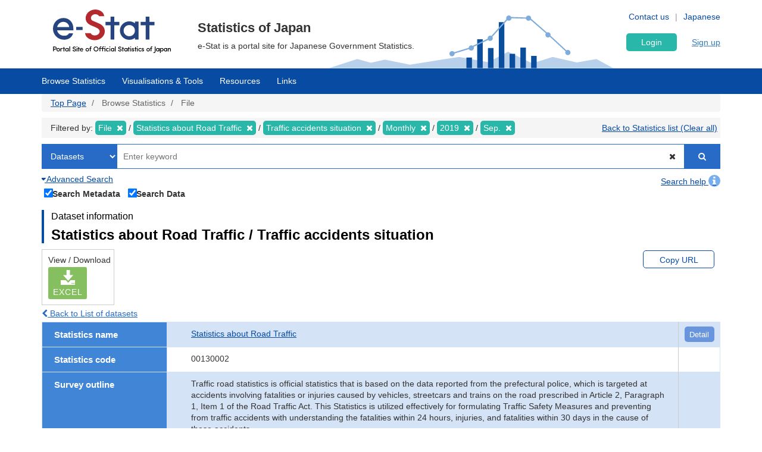

--- FILE ---
content_type: text/html; charset=UTF-8
request_url: https://www.e-stat.go.jp/en/stat-search/files?page=1&layout=datalist&cycle=1&year=20190&month=23070909&toukei=00130002&tstat=000001032727&lid=000001238838&tclass1val=0&stat_infid=000031871582
body_size: 18091
content:
<!DOCTYPE html>
<html  lang="en" dir="ltr" prefix="content: http://purl.org/rss/1.0/modules/content/  dc: http://purl.org/dc/terms/  foaf: http://xmlns.com/foaf/0.1/  og: http://ogp.me/ns#  rdfs: http://www.w3.org/2000/01/rdf-schema#  schema: http://schema.org/  sioc: http://rdfs.org/sioc/ns#  sioct: http://rdfs.org/sioc/types#  skos: http://www.w3.org/2004/02/skos/core#  xsd: http://www.w3.org/2001/XMLSchema# ">
  <head>
    <meta charset="utf-8" />
<script>var _paq = _paq || [];(function(){var u=(("https:" == document.location.protocol) ? "https://www.e-stat.go.jp/matomo/" : "http://www.e-stat.go.jp/matomo/");_paq.push(["setSiteId", "2"]);_paq.push(["setTrackerUrl", u+"matomo.php"]);_paq.push(["setDoNotTrack", 1]);_paq.push(["setCookieDomain", ".www.e-stat.go.jp"]);if (!window.matomo_search_results_active) {_paq.push(["trackPageView"]);}_paq.push(["setIgnoreClasses", ["no-tracking","colorbox"]]);_paq.push(["enableLinkTracking"]);var d=document,g=d.createElement("script"),s=d.getElementsByTagName("script")[0];g.type="text/javascript";g.defer=true;g.async=true;g.src=u+"matomo.js";s.parentNode.insertBefore(g,s);})();</script>
<meta name="description" content="政府統計の総合窓口（e-Stat）は各府省等が公表する統計データを一つにまとめ、統計データを検索したり、地図上に表示できるなど、統計を利用する上で、たくさんの便利な機能を備えた政府統計のポータルサイトです。" />
<link rel="icon" href="/themes/custom/estat/favicon.ico" />
<link rel="icon" sizes="16x16" href="/themes/custom/estat/images/icon-SMALL.png" />
<link rel="icon" sizes="32x32" href="/themes/custom/estat/images/icon-MEDIUM.png" />
<link rel="icon" sizes="96x96" href="/themes/custom/estat/images/icon-LARGE.png" />
<link rel="icon" sizes="192x192" href="/themes/custom/estat/images/icon-EXLARGE.png" />
<link rel="apple-touch-icon" sizes="152x152" href="/themes/custom/estat/images/apple-touch-icon-ipad.png" />
<link rel="apple-touch-icon" sizes="180x180" href="/themes/custom/estat/images/apple-touch-icon-iphone.png" />
<meta property="og:determiner" content="e-Stat is a portal site for Japanese Government Statistics." />
<meta property="og:site_name" content="Portal Site of Official Statistics of Japan" />
<meta property="og:type" content="website" />
<meta property="og:title" content="Statistics about Road Traffic Traffic accidents situation 3 Traffic death accidents 3-1 Fatal accidents by primary party Monthly 2019Sep. | File | Browse Statistics | Portal Site of Official Statistics of Japan" />
<meta property="og:image" content="https://www.e-stat.go.jp/themes/custom/estat/images/estat-ogp-for-fb.jpg" />
<meta property="og:image:url" content="https://www.e-stat.go.jp/themes/custom/estat/images/estat-ogp-for-fb.jpg" />
<meta property="fb:app_id" content="2208803312680129" />
<meta name="twitter:card" content="summary" />
<meta name="twitter:title" content="Statistics about Road Traffic Traffic accidents situation 3 Traffic death accidents 3-1 Fatal accidents by primary party Monthly 2019Sep. | File | Browse Statistics | Portal Site of Official Statistics of Japan" />
<meta name="twitter:image:alt" content="e-Stat" />
<meta name="twitter:image" content="https://www.e-stat.go.jp/themes/custom/estat/images/estat-ogp-for-twitter.jpg" />
<meta name="msapplication-config" content="/browserconfig.xml" />
<meta name="Generator" content="Drupal 10 (https://www.drupal.org)" />
<meta name="MobileOptimized" content="width" />
<meta name="HandheldFriendly" content="true" />
<meta name="viewport" content="width=device-width, initial-scale=1.0" />
<meta name="title" content="調査一覧" />
<meta name="keywords" content="調査一覧、ファイルから探す" />
<meta property="og:description" content="e-Stat is a portal site for Japanese Government Statistics." />
<meta name="twitter:description" content="e-Stat is a portal site for Japanese Government Statistics." />

    <title>Statistics about Road Traffic Traffic accidents situation 3 Traffic death accidents 3-1 Fatal accidents by primary party Monthly 2019Sep. | File | Browse Statistics | 政府統計の総合窓口</title>
    <link rel="stylesheet" media="all" href="/core/modules/system/css/components/align.module.css?t3eage" />
<link rel="stylesheet" media="all" href="/core/modules/system/css/components/fieldgroup.module.css?t3eage" />
<link rel="stylesheet" media="all" href="/core/modules/system/css/components/container-inline.module.css?t3eage" />
<link rel="stylesheet" media="all" href="/core/modules/system/css/components/clearfix.module.css?t3eage" />
<link rel="stylesheet" media="all" href="/core/modules/system/css/components/details.module.css?t3eage" />
<link rel="stylesheet" media="all" href="/core/modules/system/css/components/hidden.module.css?t3eage" />
<link rel="stylesheet" media="all" href="/core/modules/system/css/components/item-list.module.css?t3eage" />
<link rel="stylesheet" media="all" href="/core/modules/system/css/components/js.module.css?t3eage" />
<link rel="stylesheet" media="all" href="/core/modules/system/css/components/nowrap.module.css?t3eage" />
<link rel="stylesheet" media="all" href="/core/modules/system/css/components/position-container.module.css?t3eage" />
<link rel="stylesheet" media="all" href="/core/modules/system/css/components/reset-appearance.module.css?t3eage" />
<link rel="stylesheet" media="all" href="/core/modules/system/css/components/resize.module.css?t3eage" />
<link rel="stylesheet" media="all" href="/core/modules/system/css/components/system-status-counter.css?t3eage" />
<link rel="stylesheet" media="all" href="/core/modules/system/css/components/system-status-report-counters.css?t3eage" />
<link rel="stylesheet" media="all" href="/core/modules/system/css/components/system-status-report-general-info.css?t3eage" />
<link rel="stylesheet" media="all" href="/core/modules/system/css/components/tablesort.module.css?t3eage" />
<link rel="stylesheet" media="all" href="/themes/custom/estat/bootstrap/css/bootstrap.min.css?t3eage" />
<link rel="stylesheet" media="all" href="/themes/custom/estat/css/3.3.7/overrides.min.css?t3eage" />
<link rel="stylesheet" media="all" href="/themes/custom/estat/css/custom_style.css?t3eage" />

    <script src="/core/assets/vendor/jquery/jquery.min.js?v=3.7.1"></script>
<script src="/core/assets/vendor/once/once.min.js?v=1.0.1"></script>
<script src="/themes/custom/estat/js/jquery.matchHeight-min.js?v=0.7.2"></script>
<script src="/themes/custom/estat/js/slick.min.js?v=1.6.0"></script>
<script src="/themes/custom/estat/bootstrap/js/bootstrap.min.js?t3eage"></script>

  </head>
  <body class="path-stat-search has-glyphicons">
    <a href="#main-content" class="visually-hidden focusable skip-link">
      Skip to main content
    </a>
    
      <div class="dialog-off-canvas-main-canvas" data-off-canvas-main-canvas>
    <div class="js-nav-outer">
          <div class="js-nav-container nav-container">
        <header class="header">
      <div class="container">
                                  <div class="region region-header1">
    <section id="block-hetsutarokoestat" class="block block-block-content block-block-contentf4b5ee5c-df69-4e4a-8ee8-09cd7cd59e8a clearfix">
  
    

      
            <div class="field field--name-body field--type-text-with-summary field--label-hidden field--item"><h1><a href="/en" tabindex="1"><img alt="e-Stat Portal Site of Official Statistics of Japan" src="/themes/custom/estat/images/lg-header-en.svg"></a></h1></div>
      
  </section>


  </div>

                                <div class="header_nav_outer">
                                          <div class="region region-header2">
    <section class="language-switcher-language-url block block-language block-language-blocklanguage-interface header_nav_languageswitch clearfix" id="block-languageswitcher" role="navigation">
  
    

      <ul class="links"><li hreflang="en" data-drupal-link-query="{&quot;cycle&quot;:&quot;1&quot;,&quot;layout&quot;:&quot;datalist&quot;,&quot;lid&quot;:&quot;000001238838&quot;,&quot;month&quot;:&quot;23070909&quot;,&quot;page&quot;:&quot;1&quot;,&quot;stat_infid&quot;:&quot;000031871582&quot;,&quot;tclass1val&quot;:&quot;0&quot;,&quot;toukei&quot;:&quot;00130002&quot;,&quot;tstat&quot;:&quot;000001032727&quot;,&quot;year&quot;:&quot;20190&quot;}" data-drupal-link-system-path="stat-search/files" class="en is-active" aria-current="page"><a href="/en/stat-search/files?cycle=1&amp;layout=datalist&amp;lid=000001238838&amp;month=23070909&amp;page=1&amp;stat_infid=000031871582&amp;tclass1val=0&amp;toukei=00130002&amp;tstat=000001032727&amp;year=20190" class="language-link is-active" hreflang="en" data-drupal-link-query="{&quot;cycle&quot;:&quot;1&quot;,&quot;layout&quot;:&quot;datalist&quot;,&quot;lid&quot;:&quot;000001238838&quot;,&quot;month&quot;:&quot;23070909&quot;,&quot;page&quot;:&quot;1&quot;,&quot;stat_infid&quot;:&quot;000031871582&quot;,&quot;tclass1val&quot;:&quot;0&quot;,&quot;toukei&quot;:&quot;00130002&quot;,&quot;tstat&quot;:&quot;000001032727&quot;,&quot;year&quot;:&quot;20190&quot;}" data-drupal-link-system-path="stat-search/files" aria-current="page">English</a></li><li hreflang="ja" data-drupal-link-query="{&quot;cycle&quot;:&quot;1&quot;,&quot;layout&quot;:&quot;datalist&quot;,&quot;lid&quot;:&quot;000001238838&quot;,&quot;month&quot;:&quot;23070909&quot;,&quot;page&quot;:&quot;1&quot;,&quot;stat_infid&quot;:&quot;000031871582&quot;,&quot;tclass1val&quot;:&quot;0&quot;,&quot;toukei&quot;:&quot;00130002&quot;,&quot;tstat&quot;:&quot;000001032727&quot;,&quot;year&quot;:&quot;20190&quot;}" data-drupal-link-system-path="stat-search/files" class="ja"><a href="/stat-search/files?cycle=1&amp;layout=datalist&amp;lid=000001238838&amp;month=23070909&amp;page=1&amp;stat_infid=000031871582&amp;tclass1val=0&amp;toukei=00130002&amp;tstat=000001032727&amp;year=20190" class="language-link" hreflang="ja" data-drupal-link-query="{&quot;cycle&quot;:&quot;1&quot;,&quot;layout&quot;:&quot;datalist&quot;,&quot;lid&quot;:&quot;000001238838&quot;,&quot;month&quot;:&quot;23070909&quot;,&quot;page&quot;:&quot;1&quot;,&quot;stat_infid&quot;:&quot;000031871582&quot;,&quot;tclass1val&quot;:&quot;0&quot;,&quot;toukei&quot;:&quot;00130002&quot;,&quot;tstat&quot;:&quot;000001032727&quot;,&quot;year&quot;:&quot;20190&quot;}" data-drupal-link-system-path="stat-search/files">Japanese</a></li></ul>
  </section>

<section id="block-hetsutayoushangnahikeshiyon" class="block block-block-content block-block-content629e3678-b163-406c-9fa2-ffcc11eb4a7d header_nav clearfix">
  
    

      
            <div class="field field--name-body field--type-text-with-summary field--label-hidden field--item"><ul class="header_nav_list">
	<li class="hidden-xs"><a href="/en/contact" tabindex="2">Contact us</a></li>
	<li class="hidden-xs"><a href="/en/help" tabindex="3">Help</a></li>
</ul></div>
      
  </section>


  </div>

                                        <div class="header_btn js-gnav-btn-menu">
            <div class="header_btn_icon"></div>
          </div>
        </div>

                                <div class="hidden-xs header_p">
            <div class="region region-header3">
    <section id="block-hetsutakohitekisuto" class="block block-block-content block-block-content976ec34d-85bc-4fa3-b241-846bc57f7dbd clearfix">
  
    

      
            <div class="field field--name-body field--type-text-with-summary field--label-hidden field--item"><p class="header_p-lead">Statistics of Japan</p>

<p class="header_p-small">e-Stat is a portal site for Japanese Government Statistics.</p>
</div>
      
  </section>


  </div>

        </div>
                              </div>
      <div id="gnav-userId-marginTop-smartPhone"
        class="gnav-userId-marginTop-smartPhone gnav-userId-marginTop-smartPhone-noneUser"><span
          class="gnav-userId-smartPhone" id="gnav-userId-smartPhone"></span></div>
    </header>
            <div class="gnav_outer js-gnav-outer">
            <div class="gnav_header js-gnav-header">
                <div class="gnav_header_btn js-gnav-btn-menu">
          <div class="gnav_header_btn_icon"></div>
        </div>
                                  <div class="region region-header4">
    <section id="block-rokuinxinguidengluhetsutayong" class="block block-login-regist-header block-ログイン・新規登録ヘッダー用 clearfix">
  
    

          <link href="/modules/custom/login_regist_header/src/css/login_regist_header.css?4iJuGwgtpCFs" rel="stylesheet" type="text/css">

<script>
window.addEventListener('DOMContentLoaded', function () {
if(document.getElementById("js-stat-preregister")) {
document.getElementById("js-stat-preregister").addEventListener("click", function() {
document.getElementById("js-stat-preregister").style.pointerEvents = "none";
});
}
});
</script>
<section>
<div class="stat-login_regist_header_field">
<a class="stat-login_btn" href="https://www.e-stat.go.jp/en/mypage/login">Login</a>
<a id="js-stat-preregister" href="https://www.e-stat.go.jp/en/mypage/user/preregister">Sign up</a>
</div>
</section>

  </section>


  </div>

                                      </div>
                  <div class="gnav js-gnav">
        <div class="container gnav_container">
                      <div class="region region-navigation-collapsible">
    <section id="block-kuroharumeniyuyong" class="block block-gnav-menu block-グローバルメニュー clearfix">
  
    

          <link href="/modules/custom/gnav_menu/src/css/reset.css?4iJuGwgtpCFs" rel="stylesheet" type="text/css">
    <link href="/modules/custom/gnav_menu/src/css/font-awesome.css?4iJuGwgtpCFs" rel="stylesheet" type="text/css">
    <link href="/modules/custom/gnav_menu/src/css/gnav.css?4iJuGwgtpCFs" rel="stylesheet" type="text/css">
    <link href="/modules/custom/gnav_menu/src/css/top.css?4iJuGwgtpCFs" rel="stylesheet" type="text/css">

<style>
.stat-gnav-inner {
    width: 100%;
    float: left;
}
.js-gnav-list3.stat-alphabet_list_gnav {
    flex-flow: row;
    height: 200px !important;
}
.stat-alphabet_list_gnav li {
    height: 32px;
}
ul.stat-alphabet_list > li {
    max-width: none;
    min-width: unset;
}
ul.stat-alphabet_list > li ul::after {
    content: "";
    display: block;
    clear: both;
}
ul.stat-alphabet_list > li ul li {
    float: left;
    width: 34px;
    height: 32px;
}
.js-alphabet_list_select-frame {
    max-width: 725px !important;
    width: 100%;
}
</style>
<script>
    var lang = 'en';
    var base = '/en';
    var gnav_js = '/modules/custom/gnav_menu/src/js/';
    var parent_js_dir = '/modules/custom/stat_common/js/';
    var site_search = 'Insite Search';
    var contact = 'Contact';
    var help = 'Help';
    var list_display = 'View all';
        window.addEventListener('DOMContentLoaded', function () {
      $ = jQuery;
    });
</script>
    <script src="/modules/custom/gnav_menu/src/js/gnav.js?4iJuGwgtpCFs" type="text/javascript"></script>
    <script src="/modules/custom/gnav_menu/src/js/nnav.js?4iJuGwgtpCFs" type="text/javascript"></script>
    <script src="/modules/custom/gnav_menu/src/js/top.js?4iJuGwgtpCFs" type="text/javascript"></script>


<div class="stat-gnav js-gnav">
<div class="stat-gnav-inner">
<ul class="stat-gnav-list js-gnav-list">
<li class="stat-gnav-list-item js-gnav-list-item"><span class="stat-gnav-title js-gnav-title" tabindex="6">Browse Statistics</span><ul class="stat-gnav-list1 js-gnav-list1">
<li class="stat-gnav-list1-item js-gnav-list1-item">
    <a class="stat-gnav-title js-gnav-title" href="/en/stat-search">All</a>
    <ul class="stat-gnav-list2 js-gnav-list2">
        <li class="stat-gnav-list2-item js-gnav-list2-item"><a class="stat-gnav-title js-gnav-title" href="/en/statistics-by-theme">Statistics by Theme</a><ul class="stat-gnav-list3 js-gnav-list3"><li class="stat-gnav-list3-item js-gnav-list3-item"><a class="stat-gnav-title js-gnav-title" href="/en/stat-search?bunya_l=02">Population and Households</a></li><li class="stat-gnav-list3-item js-gnav-list3-item"><a class="stat-gnav-title js-gnav-title" href="/en/stat-search?bunya_l=03">Labor and Wages</a></li><li class="stat-gnav-list3-item js-gnav-list3-item"><a class="stat-gnav-title js-gnav-title" href="/en/stat-search?bunya_l=04">Agriculture,Forestry and Fisheries</a></li><li class="stat-gnav-list3-item js-gnav-list3-item"><a class="stat-gnav-title js-gnav-title" href="/en/stat-search?bunya_l=05">Mining and Manufacturing</a></li><li class="stat-gnav-list3-item js-gnav-list3-item"><a class="stat-gnav-title js-gnav-title" href="/en/stat-search?bunya_l=06">Domestic Trade and Services</a></li><li class="stat-gnav-list3-item js-gnav-list3-item"><a class="stat-gnav-title js-gnav-title" href="/en/stat-search?bunya_l=07">Business,Household,Economy</a></li><li class="stat-gnav-list3-item js-gnav-list3-item"><a class="stat-gnav-title js-gnav-title" href="/en/stat-search?bunya_l=08">Housing,Estate and Construction</a></li><li class="stat-gnav-list3-item js-gnav-list3-item"><a class="stat-gnav-title js-gnav-title" href="/en/stat-search?bunya_l=09">Energy and Water</a></li><li class="stat-gnav-list3-item js-gnav-list3-item"><a class="stat-gnav-title js-gnav-title" href="/en/stat-search?bunya_l=10">Transport and Sightseeing</a></li><li class="stat-gnav-list3-item js-gnav-list3-item"><a class="stat-gnav-title js-gnav-title" href="/en/stat-search?bunya_l=11">Information and Communication,Science and Technology</a></li><li class="stat-gnav-list3-item js-gnav-list3-item"><a class="stat-gnav-title js-gnav-title" href="/en/stat-search?bunya_l=12">Education,Culture,Sports and Life</a></li><li class="stat-gnav-list3-item js-gnav-list3-item"><a class="stat-gnav-title js-gnav-title" href="/en/stat-search?bunya_l=13">Administration and Public Finance</a></li><li class="stat-gnav-list3-item js-gnav-list3-item"><a class="stat-gnav-title js-gnav-title" href="/en/stat-search?bunya_l=14">Justice,Security and Environment</a></li><li class="stat-gnav-list3-item js-gnav-list3-item"><a class="stat-gnav-title js-gnav-title" href="/en/stat-search?bunya_l=15">Social Security and Sanitation</a></li><li class="stat-gnav-list3-item js-gnav-list3-item"><a class="stat-gnav-title js-gnav-title" href="/en/stat-search?bunya_l=16">International</a></li><li class="stat-gnav-list3-item js-gnav-list3-item"><a class="stat-gnav-title js-gnav-title" href="/en/stat-search?bunya_l=99">Others</a></li></ul></li>
        <li class="stat-gnav-list2-item js-gnav-list2-item">
    <a class="stat-gnav-title js-gnav-title" href="/en/statistics-by-organization">Statistics by Organization</a>
        <ul class="stat-gnav-list3 js-gnav-list3"><li class="stat-gnav-list3-item js-gnav-list3-item"><a class="stat-gnav-title js-gnav-title" href="/en/stat-search?kikan=00100">Cabinet Office </a></li><li class="stat-gnav-list3-item js-gnav-list3-item"><a class="stat-gnav-title js-gnav-title" href="/en/stat-search?kikan=00130">National Public Safety Commision and  National Police Agency</a></li><li class="stat-gnav-list3-item js-gnav-list3-item"><a class="stat-gnav-title js-gnav-title" href="/en/stat-search?kikan=00200">Ministry of Internal Affairs and Communications</a></li><li class="stat-gnav-list3-item js-gnav-list3-item"><a class="stat-gnav-title js-gnav-title" href="/en/stat-search?kikan=00350">Ministry of Finance of Japan</a></li><li class="stat-gnav-list3-item js-gnav-list3-item"><a class="stat-gnav-title js-gnav-title" href="/en/stat-search?kikan=00400">Ministry of Education Culture Sports Science and Technology</a></li><li class="stat-gnav-list3-item js-gnav-list3-item"><a class="stat-gnav-title js-gnav-title" href="/en/stat-search?kikan=00450">Ministry of Health  Labour and Welfare</a></li><li class="stat-gnav-list3-item js-gnav-list3-item"><a class="stat-gnav-title js-gnav-title" href="/en/stat-search?kikan=00500">Ministry of Agriculture Forestry and Fisheries</a></li><li class="stat-gnav-list3-item js-gnav-list3-item"><a class="stat-gnav-title js-gnav-title" href="/en/stat-search?kikan=00550">Ministry of Economy Trade and Industry</a></li><li class="stat-gnav-list3-item js-gnav-list3-item"><a class="stat-gnav-title js-gnav-title" href="/en/stat-search?kikan=00551">Agency of Natural Resources and Energy</a></li><li class="stat-gnav-list3-item js-gnav-list3-item"><a class="stat-gnav-title js-gnav-title" href="/en/stat-search?kikan=00600">&quot;Ministry of Land, Infrastructure, Transport and Tourism&quot;</a></li></ul></li>
        <li class="stat-gnav-list2-item js-gnav-list2-item"> <a class="stat-gnav-title js-gnav-title" href="/en/stat-search?toukei_kind=6">Fundamental statistics</a></li>

        
            <li class="stat-gnav-list2-item js-gnav-list2-item">
        <span class="stat-gnav-title js-gnav-title">Statistics A-Z</span>
        <ul class="stat-gnav-list3 js-gnav-list3 stat-alphabet_list_gnav">
                                                                                                    <li>
                                <a class="js-gnav-title" href="/en/stat-search?alpha=1">A</a>
                            </li>
                                                                                                                                    <li>
                                <a class="js-gnav-title" href="/en/stat-search?alpha=2">B</a>
                            </li>
                                                                                                                                    <li>
                                <a class="js-gnav-title" href="/en/stat-search?alpha=3">C</a>
                            </li>
                                                                                                                                    <li class="disabled">D</li>
                                                                                                                                    <li>
                                <a class="js-gnav-title" href="/en/stat-search?alpha=5">E</a>
                            </li>
                                                                                                                                    <li>
                                <a class="js-gnav-title" href="/en/stat-search?alpha=6">F</a>
                            </li>
                                                                                                                                    <li class="disabled">G</li>
                                                                                                                                    <li>
                                <a class="js-gnav-title" href="/en/stat-search?alpha=8">H</a>
                            </li>
                                                                                                                                    <li>
                                <a class="js-gnav-title" href="/en/stat-search?alpha=9">I</a>
                            </li>
                                                                                                                                    <li class="disabled">J</li>
                                                                                                                                    <li class="disabled">K</li>
                                                                                                                                    <li>
                                <a class="js-gnav-title" href="/en/stat-search?alpha=12">L</a>
                            </li>
                                                                                                                                    <li>
                                <a class="js-gnav-title" href="/en/stat-search?alpha=13">M</a>
                            </li>
                                                                                                                                    <li>
                                <a class="js-gnav-title" href="/en/stat-search?alpha=14">N</a>
                            </li>
                                                                                                                                    <li>
                                <a class="js-gnav-title" href="/en/stat-search?alpha=15">O</a>
                            </li>
                                                                                                                                    <li>
                                <a class="js-gnav-title" href="/en/stat-search?alpha=16">P</a>
                            </li>
                                                                                                                                    <li>
                                <a class="js-gnav-title" href="/en/stat-search?alpha=17">Q</a>
                            </li>
                                                                                                                                    <li>
                                <a class="js-gnav-title" href="/en/stat-search?alpha=18">R</a>
                            </li>
                                                                                                                                    <li>
                                <a class="js-gnav-title" href="/en/stat-search?alpha=19">S</a>
                            </li>
                                                                                                                                    <li>
                                <a class="js-gnav-title" href="/en/stat-search?alpha=20">T</a>
                            </li>
                                                                                                                                    <li>
                                <a class="js-gnav-title" href="/en/stat-search?alpha=21">U</a>
                            </li>
                                                                                                                                    <li>
                                <a class="js-gnav-title" href="/en/stat-search?alpha=22">V</a>
                            </li>
                                                                                                                                    <li class="disabled">W</li>
                                                                                                                                    <li class="disabled">X</li>
                                                                                                                                    <li class="disabled">Y</li>
                                                                                                                                    <li class="disabled">Z</li>
                                                                                </ul>
    </li>
    
        <li class="stat-gnav-list2-item js-gnav-list2-item"><a class="stat-gnav-title js-gnav-title" href="/en/stat-search">All</a></li>
    </ul>
</li>

<li class="stat-gnav-list1-item js-gnav-list1-item">
<a class="stat-gnav-title js-gnav-title" href="/en/stat-search/database">Database</a>
<ul class="stat-gnav-list2 js-gnav-list2">
<li class="stat-gnav-list2-item js-gnav-list2-item"><a class="stat-gnav-title js-gnav-title" href="/en/statistics-by-theme-db">Statistics by Theme</a><ul class="stat-gnav-list3 js-gnav-list3"><li class="stat-gnav-list3-item js-gnav-list3-item"><a class="stat-gnav-title js-gnav-title" href="/en/stat-search/database?bunya_l=02">Population and Households</a></li><li class="stat-gnav-list3-item js-gnav-list3-item"><a class="stat-gnav-title js-gnav-title" href="/en/stat-search/database?bunya_l=03">Labor and Wages</a></li><li class="stat-gnav-list3-item js-gnav-list3-item"><a class="stat-gnav-title js-gnav-title" href="/en/stat-search/database?bunya_l=05">Mining and Manufacturing</a></li><li class="stat-gnav-list3-item js-gnav-list3-item"><a class="stat-gnav-title js-gnav-title" href="/en/stat-search/database?bunya_l=06">Domestic Trade and Services</a></li><li class="stat-gnav-list3-item js-gnav-list3-item"><a class="stat-gnav-title js-gnav-title" href="/en/stat-search/database?bunya_l=07">Business,Household,Economy</a></li><li class="stat-gnav-list3-item js-gnav-list3-item"><a class="stat-gnav-title js-gnav-title" href="/en/stat-search/database?bunya_l=08">Housing,Estate and Construction</a></li><li class="stat-gnav-list3-item js-gnav-list3-item"><a class="stat-gnav-title js-gnav-title" href="/en/stat-search/database?bunya_l=11">Information and Communication,Science and Technology</a></li><li class="stat-gnav-list3-item js-gnav-list3-item"><a class="stat-gnav-title js-gnav-title" href="/en/stat-search/database?bunya_l=12">Education,Culture,Sports and Life</a></li><li class="stat-gnav-list3-item js-gnav-list3-item"><a class="stat-gnav-title js-gnav-title" href="/en/stat-search/database?bunya_l=16">International</a></li><li class="stat-gnav-list3-item js-gnav-list3-item"><a class="stat-gnav-title js-gnav-title" href="/en/stat-search/database?bunya_l=99">Others</a></li></ul></li>
<li class="stat-gnav-list2-item js-gnav-list2-item"><a class="stat-gnav-title js-gnav-title" href="/en/statistics-by-organization-db">Statistics by Organization</a><ul class="stat-gnav-list3 js-gnav-list3"><li class="stat-gnav-list3-item js-gnav-list3-item"><a class="stat-gnav-title js-gnav-title" href="/en/stat-search/database?kikan=00100">Cabinet Office </a></li><li class="stat-gnav-list3-item js-gnav-list3-item"><a class="stat-gnav-title js-gnav-title" href="/en/stat-search/database?kikan=00200">Ministry of Internal Affairs and Communications</a></li><li class="stat-gnav-list3-item js-gnav-list3-item"><a class="stat-gnav-title js-gnav-title" href="/en/stat-search/database?kikan=00350">Ministry of Finance of Japan</a></li><li class="stat-gnav-list3-item js-gnav-list3-item"><a class="stat-gnav-title js-gnav-title" href="/en/stat-search/database?kikan=00400">Ministry of Education Culture Sports Science and Technology</a></li><li class="stat-gnav-list3-item js-gnav-list3-item"><a class="stat-gnav-title js-gnav-title" href="/en/stat-search/database?kikan=00450">Ministry of Health  Labour and Welfare</a></li><li class="stat-gnav-list3-item js-gnav-list3-item"><a class="stat-gnav-title js-gnav-title" href="/en/stat-search/database?kikan=00550">Ministry of Economy Trade and Industry</a></li><li class="stat-gnav-list3-item js-gnav-list3-item"><a class="stat-gnav-title js-gnav-title" href="/en/stat-search/database?kikan=00551">Agency of Natural Resources and Energy</a></li><li class="stat-gnav-list3-item js-gnav-list3-item"><a class="stat-gnav-title js-gnav-title" href="/en/stat-search/database?kikan=00600">&quot;Ministry of Land, Infrastructure, Transport and Tourism&quot;</a></li></ul></li>
<li class="stat-gnav-list2-item js-gnav-list2-item"><a class="stat-gnav-title js-gnav-title" href="/en/stat-search/database?toukei_kind=6">Fundamental statistics</a></li>


<li class="stat-gnav-list2-item js-gnav-list2-item">
<span class="stat-gnav-title js-gnav-title">Statistics A-Z</span>

<ul class="stat-gnav-list3 js-gnav-list3 stat-alphabet_list_gnav">
                                                            <li>
                        <a class="js-gnav-title" href="/en/stat-search/database?alpha=1">A</a>
                    </li>
                                                                                    <li class="disabled">B</li>
                                                                                    <li>
                        <a class="js-gnav-title" href="/en/stat-search/database?alpha=3">C</a>
                    </li>
                                                                                    <li class="disabled">D</li>
                                                                                    <li>
                        <a class="js-gnav-title" href="/en/stat-search/database?alpha=5">E</a>
                    </li>
                                                                                    <li class="disabled">F</li>
                                                                                    <li class="disabled">G</li>
                                                                                    <li>
                        <a class="js-gnav-title" href="/en/stat-search/database?alpha=8">H</a>
                    </li>
                                                                                    <li>
                        <a class="js-gnav-title" href="/en/stat-search/database?alpha=9">I</a>
                    </li>
                                                                                    <li class="disabled">J</li>
                                                                                    <li class="disabled">K</li>
                                                                                    <li>
                        <a class="js-gnav-title" href="/en/stat-search/database?alpha=12">L</a>
                    </li>
                                                                                    <li>
                        <a class="js-gnav-title" href="/en/stat-search/database?alpha=13">M</a>
                    </li>
                                                                                    <li>
                        <a class="js-gnav-title" href="/en/stat-search/database?alpha=14">N</a>
                    </li>
                                                                                    <li>
                        <a class="js-gnav-title" href="/en/stat-search/database?alpha=15">O</a>
                    </li>
                                                                                    <li>
                        <a class="js-gnav-title" href="/en/stat-search/database?alpha=16">P</a>
                    </li>
                                                                                    <li class="disabled">Q</li>
                                                                                    <li>
                        <a class="js-gnav-title" href="/en/stat-search/database?alpha=18">R</a>
                    </li>
                                                                                    <li>
                        <a class="js-gnav-title" href="/en/stat-search/database?alpha=19">S</a>
                    </li>
                                                                                    <li>
                        <a class="js-gnav-title" href="/en/stat-search/database?alpha=20">T</a>
                    </li>
                                                                                    <li class="disabled">U</li>
                                                                                    <li>
                        <a class="js-gnav-title" href="/en/stat-search/database?alpha=22">V</a>
                    </li>
                                                                                    <li class="disabled">W</li>
                                                                                    <li class="disabled">X</li>
                                                                                    <li class="disabled">Y</li>
                                                                                    <li class="disabled">Z</li>
                                        </ul>

<li class="stat-gnav-list2-item js-gnav-list2-item"><a class="stat-gnav-title js-gnav-title" href="/en/stat-search/database">All</a></li></ul></li>
<li class="stat-gnav-list1-item js-gnav-list1-item">
<a class="stat-gnav-title js-gnav-title" href="/en/stat-search/files">File</a>
<ul class="stat-gnav-list2 js-gnav-list2">
<li class="stat-gnav-list2-item js-gnav-list2-item"><a class="stat-gnav-title js-gnav-title" href="/en/statistics-by-theme-file">Statistics by Theme</a><ul class="stat-gnav-list3 js-gnav-list3"><li class="stat-gnav-list3-item js-gnav-list3-item"><a class="stat-gnav-title js-gnav-title" href="/en/stat-search/files?bunya_l=02">Population and Households</a></li><li class="stat-gnav-list3-item js-gnav-list3-item"><a class="stat-gnav-title js-gnav-title" href="/en/stat-search/files?bunya_l=03">Labor and Wages</a></li><li class="stat-gnav-list3-item js-gnav-list3-item"><a class="stat-gnav-title js-gnav-title" href="/en/stat-search/files?bunya_l=04">Agriculture,Forestry and Fisheries</a></li><li class="stat-gnav-list3-item js-gnav-list3-item"><a class="stat-gnav-title js-gnav-title" href="/en/stat-search/files?bunya_l=06">Domestic Trade and Services</a></li><li class="stat-gnav-list3-item js-gnav-list3-item"><a class="stat-gnav-title js-gnav-title" href="/en/stat-search/files?bunya_l=07">Business,Household,Economy</a></li><li class="stat-gnav-list3-item js-gnav-list3-item"><a class="stat-gnav-title js-gnav-title" href="/en/stat-search/files?bunya_l=08">Housing,Estate and Construction</a></li><li class="stat-gnav-list3-item js-gnav-list3-item"><a class="stat-gnav-title js-gnav-title" href="/en/stat-search/files?bunya_l=09">Energy and Water</a></li><li class="stat-gnav-list3-item js-gnav-list3-item"><a class="stat-gnav-title js-gnav-title" href="/en/stat-search/files?bunya_l=10">Transport and Sightseeing</a></li><li class="stat-gnav-list3-item js-gnav-list3-item"><a class="stat-gnav-title js-gnav-title" href="/en/stat-search/files?bunya_l=11">Information and Communication,Science and Technology</a></li><li class="stat-gnav-list3-item js-gnav-list3-item"><a class="stat-gnav-title js-gnav-title" href="/en/stat-search/files?bunya_l=12">Education,Culture,Sports and Life</a></li><li class="stat-gnav-list3-item js-gnav-list3-item"><a class="stat-gnav-title js-gnav-title" href="/en/stat-search/files?bunya_l=13">Administration and Public Finance</a></li><li class="stat-gnav-list3-item js-gnav-list3-item"><a class="stat-gnav-title js-gnav-title" href="/en/stat-search/files?bunya_l=14">Justice,Security and Environment</a></li><li class="stat-gnav-list3-item js-gnav-list3-item"><a class="stat-gnav-title js-gnav-title" href="/en/stat-search/files?bunya_l=15">Social Security and Sanitation</a></li><li class="stat-gnav-list3-item js-gnav-list3-item"><a class="stat-gnav-title js-gnav-title" href="/en/stat-search/files?bunya_l=16">International</a></li><li class="stat-gnav-list3-item js-gnav-list3-item"><a class="stat-gnav-title js-gnav-title" href="/en/stat-search/files?bunya_l=99">Others</a></li></ul></li>
<li class="stat-gnav-list2-item js-gnav-list2-item">
<a class="stat-gnav-title js-gnav-title" href="/en/statistics-by-organization-file">Statistics by Organization</a>
<ul class="stat-gnav-list3 js-gnav-list3"><li class="stat-gnav-list3-item js-gnav-list3-item"><a class="stat-gnav-title js-gnav-title" href="/en/stat-search/files?kikan=00100">Cabinet Office </a></li><li class="stat-gnav-list3-item js-gnav-list3-item"><a class="stat-gnav-title js-gnav-title" href="/en/stat-search/files?kikan=00130">National Public Safety Commision and  National Police Agency</a></li><li class="stat-gnav-list3-item js-gnav-list3-item"><a class="stat-gnav-title js-gnav-title" href="/en/stat-search/files?kikan=00200">Ministry of Internal Affairs and Communications</a></li><li class="stat-gnav-list3-item js-gnav-list3-item"><a class="stat-gnav-title js-gnav-title" href="/en/stat-search/files?kikan=00350">Ministry of Finance of Japan</a></li><li class="stat-gnav-list3-item js-gnav-list3-item"><a class="stat-gnav-title js-gnav-title" href="/en/stat-search/files?kikan=00400">Ministry of Education Culture Sports Science and Technology</a></li><li class="stat-gnav-list3-item js-gnav-list3-item"><a class="stat-gnav-title js-gnav-title" href="/en/stat-search/files?kikan=00450">Ministry of Health  Labour and Welfare</a></li><li class="stat-gnav-list3-item js-gnav-list3-item"><a class="stat-gnav-title js-gnav-title" href="/en/stat-search/files?kikan=00500">Ministry of Agriculture Forestry and Fisheries</a></li><li class="stat-gnav-list3-item js-gnav-list3-item"><a class="stat-gnav-title js-gnav-title" href="/en/stat-search/files?kikan=00550">Ministry of Economy Trade and Industry</a></li><li class="stat-gnav-list3-item js-gnav-list3-item"><a class="stat-gnav-title js-gnav-title" href="/en/stat-search/files?kikan=00600">&quot;Ministry of Land, Infrastructure, Transport and Tourism&quot;</a></li></ul></li>
<li class="stat-gnav-list2-item js-gnav-list2-item"> <a class="stat-gnav-title js-gnav-title" href="/en/stat-search/files?toukei_kind=6">Fundamental statistics</a></li>



<li class="stat-gnav-list2-item js-gnav-list2-item">
    <span class="stat-gnav-title js-gnav-title">Statistics A-Z</span>
    <ul class="stat-gnav-list3 js-gnav-list3 stat-alphabet_list_gnav">
                                                                                <li>
                            <a class="js-gnav-title" href="/en/stat-search/files?alpha=1">A</a>
                        </li>
                                                                                                            <li>
                            <a class="js-gnav-title" href="/en/stat-search/files?alpha=2">B</a>
                        </li>
                                                                                                            <li>
                            <a class="js-gnav-title" href="/en/stat-search/files?alpha=3">C</a>
                        </li>
                                                                                                            <li class="disabled">D</li>
                                                                                                            <li>
                            <a class="js-gnav-title" href="/en/stat-search/files?alpha=5">E</a>
                        </li>
                                                                                                            <li>
                            <a class="js-gnav-title" href="/en/stat-search/files?alpha=6">F</a>
                        </li>
                                                                                                            <li class="disabled">G</li>
                                                                                                            <li>
                            <a class="js-gnav-title" href="/en/stat-search/files?alpha=8">H</a>
                        </li>
                                                                                                            <li>
                            <a class="js-gnav-title" href="/en/stat-search/files?alpha=9">I</a>
                        </li>
                                                                                                            <li class="disabled">J</li>
                                                                                                            <li class="disabled">K</li>
                                                                                                            <li>
                            <a class="js-gnav-title" href="/en/stat-search/files?alpha=12">L</a>
                        </li>
                                                                                                            <li>
                            <a class="js-gnav-title" href="/en/stat-search/files?alpha=13">M</a>
                        </li>
                                                                                                            <li>
                            <a class="js-gnav-title" href="/en/stat-search/files?alpha=14">N</a>
                        </li>
                                                                                                            <li>
                            <a class="js-gnav-title" href="/en/stat-search/files?alpha=15">O</a>
                        </li>
                                                                                                            <li>
                            <a class="js-gnav-title" href="/en/stat-search/files?alpha=16">P</a>
                        </li>
                                                                                                            <li>
                            <a class="js-gnav-title" href="/en/stat-search/files?alpha=17">Q</a>
                        </li>
                                                                                                            <li>
                            <a class="js-gnav-title" href="/en/stat-search/files?alpha=18">R</a>
                        </li>
                                                                                                            <li>
                            <a class="js-gnav-title" href="/en/stat-search/files?alpha=19">S</a>
                        </li>
                                                                                                            <li>
                            <a class="js-gnav-title" href="/en/stat-search/files?alpha=20">T</a>
                        </li>
                                                                                                            <li>
                            <a class="js-gnav-title" href="/en/stat-search/files?alpha=21">U</a>
                        </li>
                                                                                                            <li>
                            <a class="js-gnav-title" href="/en/stat-search/files?alpha=22">V</a>
                        </li>
                                                                                                            <li class="disabled">W</li>
                                                                                                            <li class="disabled">X</li>
                                                                                                            <li class="disabled">Y</li>
                                                                                                            <li class="disabled">Z</li>
                                                            </ul>
</li>

<li class="stat-gnav-list2-item js-gnav-list2-item"><a class="stat-gnav-title js-gnav-title" href="/en/stat-search/files">All</a></li>
</ul></li>


<li class="stat-gnav-list1-item js-gnav-list1-item"><a class="stat-gnav-title js-gnav-title" href="/en/statistics-by-theme">Statistics by Theme</a>
<ul class="stat-gnav-list2 js-gnav-list2 js-special"><li class="stat-gnav-list2-item js-gnav-list2-item"><a class="stat-gnav-title js-gnav-title" href="/en/stat-search?bunya_l=02">Population and Households</a></li><li class="stat-gnav-list2-item js-gnav-list2-item"><a class="stat-gnav-title js-gnav-title" href="/en/stat-search?bunya_l=03">Labor and Wages</a></li><li class="stat-gnav-list2-item js-gnav-list2-item"><a class="stat-gnav-title js-gnav-title" href="/en/stat-search?bunya_l=04">Agriculture,Forestry and Fisheries</a></li><li class="stat-gnav-list2-item js-gnav-list2-item"><a class="stat-gnav-title js-gnav-title" href="/en/stat-search?bunya_l=05">Mining and Manufacturing</a></li><li class="stat-gnav-list2-item js-gnav-list2-item"><a class="stat-gnav-title js-gnav-title" href="/en/stat-search?bunya_l=06">Domestic Trade and Services</a></li><li class="stat-gnav-list2-item js-gnav-list2-item"><a class="stat-gnav-title js-gnav-title" href="/en/stat-search?bunya_l=07">Business,Household,Economy</a></li><li class="stat-gnav-list2-item js-gnav-list2-item"><a class="stat-gnav-title js-gnav-title" href="/en/stat-search?bunya_l=08">Housing,Estate and Construction</a></li><li class="stat-gnav-list2-item js-gnav-list2-item"><a class="stat-gnav-title js-gnav-title" href="/en/stat-search?bunya_l=09">Energy and Water</a></li><li class="stat-gnav-list2-item js-gnav-list2-item"><a class="stat-gnav-title js-gnav-title" href="/en/stat-search?bunya_l=10">Transport and Sightseeing</a></li><li class="stat-gnav-list2-item js-gnav-list2-item"><a class="stat-gnav-title js-gnav-title" href="/en/stat-search?bunya_l=11">Information and Communication,Science and Technology</a></li><li class="stat-gnav-list2-item js-gnav-list2-item"><a class="stat-gnav-title js-gnav-title" href="/en/stat-search?bunya_l=12">Education,Culture,Sports and Life</a></li><li class="stat-gnav-list2-item js-gnav-list2-item"><a class="stat-gnav-title js-gnav-title" href="/en/stat-search?bunya_l=13">Administration and Public Finance</a></li><li class="stat-gnav-list2-item js-gnav-list2-item"><a class="stat-gnav-title js-gnav-title" href="/en/stat-search?bunya_l=14">Justice,Security and Environment</a></li><li class="stat-gnav-list2-item js-gnav-list2-item"><a class="stat-gnav-title js-gnav-title" href="/en/stat-search?bunya_l=15">Social Security and Sanitation</a></li><li class="stat-gnav-list2-item js-gnav-list2-item"><a class="stat-gnav-title js-gnav-title" href="/en/stat-search?bunya_l=16">International</a></li><li class="stat-gnav-list2-item js-gnav-list2-item"><a class="stat-gnav-title js-gnav-title" href="/en/stat-search?bunya_l=99">Others</a></li></ul></li>
<li class="stat-gnav-list1-item js-gnav-list1-item"><a class="stat-gnav-title js-gnav-title" href="/en/statistics-by-organization">Statistics by Organization</a>
<ul class="stat-gnav-list2 js-gnav-list2 stat-gnav-height js-special"><li class="stat-gnav-list2-item js-gnav-list2-item"><a class="stat-gnav-title js-gnav-title" href="/en/stat-search?kikan=00100">Cabinet Office </a></li><li class="stat-gnav-list2-item js-gnav-list2-item"><a class="stat-gnav-title js-gnav-title" href="/en/stat-search?kikan=00130">National Public Safety Commision and  National Police Agency</a></li><li class="stat-gnav-list2-item js-gnav-list2-item"><a class="stat-gnav-title js-gnav-title" href="/en/stat-search?kikan=00200">Ministry of Internal Affairs and Communications</a></li><li class="stat-gnav-list2-item js-gnav-list2-item"><a class="stat-gnav-title js-gnav-title" href="/en/stat-search?kikan=00350">Ministry of Finance of Japan</a></li><li class="stat-gnav-list2-item js-gnav-list2-item"><a class="stat-gnav-title js-gnav-title" href="/en/stat-search?kikan=00400">Ministry of Education Culture Sports Science and Technology</a></li><li class="stat-gnav-list2-item js-gnav-list2-item"><a class="stat-gnav-title js-gnav-title" href="/en/stat-search?kikan=00450">Ministry of Health  Labour and Welfare</a></li><li class="stat-gnav-list2-item js-gnav-list2-item"><a class="stat-gnav-title js-gnav-title" href="/en/stat-search?kikan=00500">Ministry of Agriculture Forestry and Fisheries</a></li><li class="stat-gnav-list2-item js-gnav-list2-item"><a class="stat-gnav-title js-gnav-title" href="/en/stat-search?kikan=00550">Ministry of Economy Trade and Industry</a></li><li class="stat-gnav-list2-item js-gnav-list2-item"><a class="stat-gnav-title js-gnav-title" href="/en/stat-search?kikan=00551">Agency of Natural Resources and Energy</a></li><li class="stat-gnav-list2-item js-gnav-list2-item"><a class="stat-gnav-title js-gnav-title" href="/en/stat-search?kikan=00600">&quot;Ministry of Land, Infrastructure, Transport and Tourism&quot;</a></li></ul></li>

<li class="stat-gnav-list1-item js-gnav-list1-item"><a class="stat-gnav-title js-gnav-title" href="/en/data/nsdp/">Economic and Financial Data for Japan (IMF DSBB)</a></li>



</ul></li>

<li class="stat-gnav-list-item js-gnav-list-item"><span class="stat-gnav-title js-gnav-title" tabindex="6">Visualisations & Tools</span>
<ul class="stat-gnav-list1 js-gnav-list1">
    <li class="stat-gnav-list1-item js-gnav-list1-item"><a class="stat-gnav-title js-gnav-title" href="https://dashboard.e-stat.go.jp/en/" target="_blank" rel="noopener">Graph(Statistics Dashboard)</a></li>
  <li class="stat-gnav-list1-item js-gnav-list1-item"><a class="stat-gnav-title js-gnav-title" href="https://dashboard.e-stat.go.jp/en/timeSeries" target="_blank" rel="noopener">Time Series Tables<br>(Statistics Dashboard)</a></li>

        <li class="stat-gnav-list1-item js-gnav-list1-item">
    <a class="stat-gnav-title js-gnav-title" href="/gis">GIS(Statistics GIS)</a>
  </li>
  

  <li class="stat-gnav-list1-item js-gnav-list1-item"><a class="stat-gnav-title js-gnav-title" href="/en/regional-statistics/ssdsview">Region</a></li>
</ul></li>

<li class="stat-gnav-list-item js-gnav-list-item"><span class="stat-gnav-title js-gnav-title" tabindex="6">Resources</span>
<ul class="stat-gnav-list1 js-gnav-list1">
      <li><a></a></li>
      <li class="stat-gnav-list1-item js-gnav-list1-item">
    <a class="stat-gnav-title js-gnav-title" href="/en/developer">Developers</a>
    <ul class="stat-gnav-list2 js-gnav-list2">
            <li class="stat-gnav-list2-item js-gnav-list2-item"><a class="stat-gnav-title js-gnav-title" href="/api/en" target="_blank" rel="noopener">API</a></li>
            <li class="stat-gnav-list2-item js-gnav-list2-item"><a class="stat-gnav-title js-gnav-title" href="https://data.e-stat.go.jp/lodw/en/" target="_blank" rel="noopener">LOD</a></li>
    </ul>
  </li>
</ul></li>


<li class="stat-gnav-list-item js-gnav-list-item"><span class="stat-gnav-title js-gnav-title" tabindex="6">Links</span>
<ul class="stat-gnav-list1 js-gnav-list1">
    <li class="stat-gnav-list1-item js-gnav-list1-item"><a class="stat-gnav-title js-gnav-title" href="/en/understand-statical-system-study-statics">Understand & Study Statistics</a></li>
    <li class="stat-gnav-list1-item js-gnav-list1-item"><a class="stat-gnav-title js-gnav-title" href="/en/relatives">Statistics Related Links</a></li></ul></li>
</ul>

</div>
</div>
<div class="stat-other_search_list_main js-other_search_list_main">
<aside class="stat-multiple_select js-other_search_list" style="display: none;">
    <div class="stat-multiple_select-layer">
        <div class="stat-multiple_select-frame js-other_search_list_frame" style="min-width: auto;">
            <div class="stat-other_main_title">
                <h3 class="other_search_title">Browse Statistics</h3>
                <div class="stat-multiple_select-header-close js-other_search_list_close" tabindex="12">
                    <i class="fa fa-times" aria-hidden="true"></i>
                </div>
            </div>
            
            <div class="stat-other_title">
                <div>Theme</div>
            </div>
            <ul class="stat-other_list">
                                    <li><a href="/en/stat-search?bunya_l=02" >Population and Households</a></li>
                                    <li><a href="/en/stat-search?bunya_l=03" >Labor and Wages</a></li>
                                    <li><a href="/en/stat-search?bunya_l=04" >Agriculture,Forestry and Fisheries</a></li>
                                    <li><a href="/en/stat-search?bunya_l=05" >Mining and Manufacturing</a></li>
                                    <li><a href="/en/stat-search?bunya_l=06" >Domestic Trade and Services</a></li>
                                    <li><a href="/en/stat-search?bunya_l=07" >Business,Household,Economy</a></li>
                                    <li><a href="/en/stat-search?bunya_l=08" >Housing,Estate and Construction</a></li>
                                    <li><a href="/en/stat-search?bunya_l=09" >Energy and Water</a></li>
                                    <li><a href="/en/stat-search?bunya_l=10" >Transport and Sightseeing</a></li>
                                    <li><a href="/en/stat-search?bunya_l=11" >Information and Communication,Science and Technology</a></li>
                                    <li><a href="/en/stat-search?bunya_l=12" >Education,Culture,Sports and Life</a></li>
                                    <li><a href="/en/stat-search?bunya_l=13" >Administration and Public Finance</a></li>
                                    <li><a href="/en/stat-search?bunya_l=14" >Justice,Security and Environment</a></li>
                                    <li><a href="/en/stat-search?bunya_l=15" >Social Security and Sanitation</a></li>
                                    <li><a href="/en/stat-search?bunya_l=16" >International</a></li>
                                    <li><a href="/en/stat-search?bunya_l=99" >Others</a></li>
                            </ul>
            
            <div class="stat-other_title">
                <div>Organization</div>
            </div>
            
            <ul class="stat-other_list">
                                    <li><a href="/en/stat-search?kikan=00100" >Cabinet Office </a></li>
                                    <li><a href="/en/stat-search?kikan=00130" >National Public Safety Commision and  National Police Agency</a></li>
                                    <li><a href="/en/stat-search?kikan=00200" >Ministry of Internal Affairs and Communications</a></li>
                                    <li><a href="/en/stat-search?kikan=00350" >Ministry of Finance of Japan</a></li>
                                    <li><a href="/en/stat-search?kikan=00400" >Ministry of Education Culture Sports Science and Technology</a></li>
                                    <li><a href="/en/stat-search?kikan=00450" >Ministry of Health  Labour and Welfare</a></li>
                                    <li><a href="/en/stat-search?kikan=00500" >Ministry of Agriculture Forestry and Fisheries</a></li>
                                    <li><a href="/en/stat-search?kikan=00550" >Ministry of Economy Trade and Industry</a></li>
                                    <li><a href="/en/stat-search?kikan=00551" >Agency of Natural Resources and Energy</a></li>
                                    <li><a href="/en/stat-search?kikan=00600" >&quot;Ministry of Land, Infrastructure, Transport and Tourism&quot;</a></li>
                            </ul>
            
            <div class="stat-other_title">
                <div>Data Type</div>
            </div>
            <ul class="stat-other_list">
                <li><a href="/en/stat-search" >All</a></li>
                <li><a href="/en/stat-search/database" >Database</a></li>
                <li><a href="/en/stat-search/files" >File</a></li>
            </ul>
            
            <div class="stat-other_title">
                <div>Statistics name(Statistics A-Z)</div>
            </div>
            
            <ul class="stat-alphabet_list">
                                <li>
                    <ul>
                                                                                                                        <li class="js-facet-list-item" data-key="" data-value="1">
                                                                                                                                                                                                            <a href="/en/stat-search?alpha=1">A</a>
                                    </li>
                                                                                                                                                                                    <li class="js-facet-list-item" data-key="alpha" data-value="2">
                                                                                                                                                                                                            <a href="/en/stat-search?alpha=2">B</a>
                                    </li>
                                                                                                                                                                                    <li class="js-facet-list-item" data-key="alpha" data-value="3">
                                                                                                                                                                                                            <a href="/en/stat-search?alpha=3">C</a>
                                    </li>
                                                                                                                                                                                    <li class="disabled">D</li>
                                                                                                                                                                                    <li class="js-facet-list-item" data-key="alpha" data-value="5">
                                                                                                                                                                                                            <a href="/en/stat-search?alpha=5">E</a>
                                    </li>
                                                                                                                                                                                    <li class="js-facet-list-item" data-key="alpha" data-value="6">
                                                                                                                                                                                                            <a href="/en/stat-search?alpha=6">F</a>
                                    </li>
                                                                                                                                                                                    <li class="disabled">G</li>
                                                                                                                                                                                    <li class="js-facet-list-item" data-key="alpha" data-value="8">
                                                                                                                                                                                                            <a href="/en/stat-search?alpha=8">H</a>
                                    </li>
                                                                                                                                                                                    <li class="js-facet-list-item" data-key="alpha" data-value="9">
                                                                                                                                                                                                            <a href="/en/stat-search?alpha=9">I</a>
                                    </li>
                                                                                                                                                                                    <li class="disabled">J</li>
                                                                                                                                                                                    <li class="disabled">K</li>
                                                                                                                                                                                    <li class="js-facet-list-item" data-key="alpha" data-value="12">
                                                                                                                                                                                                            <a href="/en/stat-search?alpha=12">L</a>
                                    </li>
                                                                                                                                                                                    <li class="js-facet-list-item" data-key="alpha" data-value="13">
                                                                                                                                                                                                            <a href="/en/stat-search?alpha=13">M</a>
                                    </li>
                                                                                                                                                                                    <li class="js-facet-list-item" data-key="alpha" data-value="14">
                                                                                                                                                                                                            <a href="/en/stat-search?alpha=14">N</a>
                                    </li>
                                                                                                                                                                                    <li class="js-facet-list-item" data-key="alpha" data-value="15">
                                                                                                                                                                                                            <a href="/en/stat-search?alpha=15">O</a>
                                    </li>
                                                                                                                                                                                    <li class="js-facet-list-item" data-key="alpha" data-value="16">
                                                                                                                                                                                                            <a href="/en/stat-search?alpha=16">P</a>
                                    </li>
                                                                                                                                                                                    <li class="js-facet-list-item" data-key="alpha" data-value="17">
                                                                                                                                                                                                            <a href="/en/stat-search?alpha=17">Q</a>
                                    </li>
                                                                                                                                                                                    <li class="js-facet-list-item" data-key="alpha" data-value="18">
                                                                                                                                                                                                            <a href="/en/stat-search?alpha=18">R</a>
                                    </li>
                                                                                                                                                                                    <li class="js-facet-list-item" data-key="alpha" data-value="19">
                                                                                                                                                                                                            <a href="/en/stat-search?alpha=19">S</a>
                                    </li>
                                                                                                                                                                                    <li class="js-facet-list-item" data-key="alpha" data-value="20">
                                                                                                                                                                                                            <a href="/en/stat-search?alpha=20">T</a>
                                    </li>
                                                                                                                                                                                    <li class="js-facet-list-item" data-key="alpha" data-value="21">
                                                                                                                                                                                                            <a href="/en/stat-search?alpha=21">U</a>
                                    </li>
                                                                                                                                                                                    <li class="js-facet-list-item" data-key="alpha" data-value="22">
                                                                                                                                                                                                            <a href="/en/stat-search?alpha=22">V</a>
                                    </li>
                                                                                                                                                                                    <li class="disabled">W</li>
                                                                                                                                                                                    <li class="disabled">X</li>
                                                                                                                                                                                    <li class="disabled">Y</li>
                                                                                                                                                                                    <li class="disabled">Z</li>
                                                                                                        </ul>
                </li>
                            </ul>
        </div>
    </div>
</aside>
</div>
  </section>


  </div>

                    <div class="gnav_container_for_mypage">
                                      <div class="region region-navigation-collapsible-for-mypage">
    <section id="block-kuroharumeniyu-maiheshiyong" class="block block-gnav-menu-for-mypage block-gnav-for-mypage-block clearfix">
  
    

      <script>
var mypage = 'My page';
var mypageLogout = 'Logout';
var isLogin = '';
var gnav_userId = '';
var logout_message = "You are logged out";

var obj = document.getElementById("gnav-userId-font");
if(isLogin == true){
document.getElementById('gnav-userId-smartPhone').textContent = gnav_userId;
document.getElementById('gnav-userId-marginTop-smartPhone').classList.remove("gnav-userId-marginTop-smartPhone-noneUser");
}else{
document.getElementById('gnav-userId-smartPhone').textContent = '';
document.getElementById('gnav-userId-marginTop-smartPhone').className += ' gnav-userId-marginTop-smartPhone-noneUser';
}
</script>


  </section>


  </div>

                                  </div>
        </div>
      </div>
          </div>
      </div>
  
          
      <main role="main" class="main-container container js-quickedit-main-content l-main">
    <div class="row">

                              <div class="col-sm-12" role="heading">
          <div class="region region-header">
        <ol class="breadcrumb">
          <li >
                  <a href="/en">Top Page</a>
              </li>
          <li  class="active">
                  Browse Statistics
              </li>
          <li  class="active">
                  File
              </li>
      </ol>


  </div>

      </div>
                      </div>
    <div class="row l-estatRow">

                  <section class="col-xs-12 l-estatFullContent">

                                <div class="highlighted">  <div class="region region-highlighted">
    <div data-drupal-messages-fallback class="hidden"></div>

  </div>
</div>
                
                
                
                
                        <a id="main-content"></a>
          <div class="region region-content">
      <div class="stat-module_content">
    <script>
        //var origin = location.origin;
        var lang = 'en';
        var base = '';
        var module_name = 'retrieve';
        var module_js = '/modules/custom/retrieve/src/js/';
        var parent_js = '/modules/custom/stat_common/js/';
                window.addEventListener('DOMContentLoaded', function () {
          $ = jQuery;
        });
        
                </script>

    <link href="/modules/custom/stat_common/css/reset.css" rel="stylesheet" type="text/css">
    <link href="/modules/custom/stat_common/css/font-awesome.css" rel="stylesheet" type="text/css">
        <style>
        .stat-display *,
        .stat-filters * {
            overflow-wrap: anywhere;
        }
    </style>


        
        <script>
        var parent_js_dir = '/modules/custom/stat_common/js/';
        var lang_close = 'Close';
        var lang_select = 'Select';
        var placeholder = 'Enter keyword';
        var lang_items ='Items'
        var format_file = 'Format';
        var faset_flg = 0;
        var toggleViewCount = '15';
        var first_layout = 'datalist';
        var first_disp_title = 'Browse Statistics';
        var site_title = 'The Portal Site of Official Statistics of Japan';
        var limit_parameters_msg = 'There are too many search conditions. Please review the selected conditions or search keywords.<br>selected conditions: :selected (max: :max)';
        var item_not_found = ':target that match with the keyword does not exist.';
        var database_link_error ='e-Stat表示確認ではDB連携の確認は行えません。';
        var copy_to_clipboard_failed = 'Copying to clipboard failed.';
        var zero_item = false;

        
    </script>

    
            	    <link href="/modules/custom/retrieve/src/css/retrieve.css?4iJuGwgtpCFs" rel="stylesheet" type="text/css">
    <link href="/modules/custom/stat_common/css/loading.css?4iJuGwgtpCFs" rel="stylesheet" type="text/css">
    <link href="/modules/custom/stat_common/css/icon.css?4iJuGwgtpCFs" rel="stylesheet" type="text/css">
    <link href="/modules/custom/stat_common/css/tooltip.css?4iJuGwgtpCFs" rel="stylesheet" type="text/css">

                            <script src="/modules/custom/retrieve/src/js/parent_model.js?4iJuGwgtpCFs" type="text/javascript"></script>
    <script src="/modules/custom/retrieve/src/js/common.js?4iJuGwgtpCFs" type="text/javascript"></script>
    <script src="/modules/custom/retrieve/src/js/file.js?4iJuGwgtpCFs" type="text/javascript"></script>
    <script src="/modules/custom/retrieve/src/js/save_word.js?4iJuGwgtpCFs" type="text/javascript"></script>
    <script src="/modules/custom/stat_common/js/tooltip.js?4iJuGwgtpCFs" type="text/javascript"></script>

                <div class="stat-main">

                <div class="stat-content fix">
                            <div class="exist-error"></div>
            <div class="stat-filter-list">
                <div class="stat-filters js-filters">
                    

Filtered by:

<div class="stat-filter-list-group">
<span class="stat-filter-list-item">
File
<span class="stat-target-list-item-btn js-facet-target" data-key="data_kind" tabindex="8">
<i class="fa fa-times" aria-hidden="true"></i>
</span>
</span>
</div>





<div class="stat-filter-list-group">
<span class="stat-filter-list-item">
Statistics about Road Traffic
<span class="stat-target-list-item-btn js-facet-target" data-key="toukei" data-value="00130002" tabindex="8">
<i class="fa fa-times" aria-hidden="true"></i>
</span>
</span>
</div>


<div class="stat-filter-list-group">
<span class="stat-filter-list-item">
Traffic accidents situation
<span class="stat-target-list-item-btn js-facet-target" data-key="tstat" data-value="000001032727" tabindex="8">
<i class="fa fa-times" aria-hidden="true"></i>
</span>
</span>
</div>


<div class="stat-filter-list-group">
<span class="stat-filter-list-item">
Monthly
<span class="stat-target-list-item-btn js-facet-target" data-key="cycle" data-value="1" tabindex="8">
<i class="fa fa-times" aria-hidden="true"></i>
</span>
</span>
</div>


<div class="stat-filter-list-group">
<span class="stat-filter-list-item">
2019
<span class="stat-target-list-item-btn js-facet-target" data-key="year" data-value="20190" tabindex="8">
<i class="fa fa-times" aria-hidden="true"></i>
</span>
</span>
</div>


<div class="stat-filter-list-group">
<span class="stat-filter-list-item">
Sep.
<span class="stat-target-list-item-btn js-facet-target" data-key="month" data-value="23070909" tabindex="8">
<i class="fa fa-times" aria-hidden="true"></i>
</span>
</span>
</div>













<div class="stat-filter-list-release">
<span class="stat-filter-list-item js-facet-target" data-key="all" tabindex="9">Back to Statistics list (Clear all)</span>
</div>

                </div>
            </div>
                                                                
                                    <div class="stat-filter-prefectures-text js-filter-prefectures-text js-toukei_query_filed" style="display: none;"><div class="alert alert-info alert-dismissible" role="alert">
                <a role="button" class="close" data-dismiss="alert" aria-label="close" tabindex="11"><span aria-hidden="true">×</span></a>
                    <p class="stat-filter-prefectures-info-text">
                        Looking for government statistics. If you want to search for a data set, select the data set and search.
                    </p>
                </div>
            </div>

            <div class="stat-facet-area js-facet-area " style="position: relative; float:left;display: none;">
                                <nav class="stat-targets js-targets">
                                        
                </nav>
                
                                <div class="stat-targets-button js-targets-button" style="position: absolute;top: 25px;right:-2rem;" tabindex="13">
                    <i class="fa fa-chevron-left" aria-hidden="true"></i>
                </div>
                
            </div>
                        <section class="js-display stat-display  __center">
                <div class="stat-layout_setting-errors js-layout_setting-errors"></div>
                <div class="stat-suggest js-search">
                    <div class="stat-search_word ">
                                                                            <select class="stat-search_layout js-search_layout js-tooltip" tabindex="14" data-tooltip_title="Search target" data-tooltip_text="You can switch the search target &#039;Statistics list&#039;, &#039;List of datasets&#039; or &#039;Datasets&#039;.">
                                <option value="normal" >Statistics list</option>
                                <option value="datasetList" >List of datasets</option>
                                <option value="dataset" selected>Datasets</option>
                            </select>
                                                <input class="js-search_word" type="text" name="search_word" value="" maxlength="128" placeholder="Enter keyword" tabindex="15"/>
                        <div class="stat-search_word_delete js-search_word_delete" tabindex="16"><i class="fa fa-times" aria-hidden="true"></i></div>
                        <button class="stat-search_word-button js-search_word_btn js-tooltip" type="button" name="search_word-button" value=""
                            data-tooltip_title=""
                            data-tooltip_text=""
                            data-noramal_title=""
                            data-noramal_text="Search for &#039;Statistics list&#039; by keywords.&lt;br&gt;(If there is no hit, select &#039;Datasets&#039;)"
                            data-dataset_title=""
                            data-dataset_text="Search for &#039;Datasets&#039;."
                            data-datasetlist_title=""
                            data-datasetlist_text="Search for &#039;List of datasets&#039;."
                            tabindex="17">
                            <i class="fa fa-search" aria-hidden="true"></i>
                        </button>
                                                                    </div>
                    <div class="stat-suggest-frame js-suggest"></div>

                                        <div style="margin-top: 10px;display: flex;">
                        <span>
                            <a href="javascript:void(0);" class="js-search-option-open" tabindex="19" style="display: block;">
                                <span class="js-search-option-open_icon __active"><i class="fa fa-caret-right" aria-hidden="true"></i></span>
                                Advanced Search
                            </a>
                        </span>
                        <span style="margin-left: auto;">
                            <a href="javascript:void(0);" class="js-search-info-open" tabindex="19">Search help
                            <span class="stat-info_icon search_info" style="display:inline-flex;"><i class="fa fa-info" aria-hidden="true" style="color:#FFF"></i></span></a>
                        </span>
                    </div>
                    <div class="stat-search_option js-search_option" style="display: block;">
                        <label><input type="checkbox" class="js-search_option_metadata" checked="checked">Search Metadata</label>
                        <label style="margin-left:10px;"><input type="checkbox" class="js-search_option_data" checked="checked">Search Data</label>

                        <div class="js-search_option_error" data-alias="error_message" style="color:#FF0000; display: none;">The target item is a required choice.</div>
                    </div>
                                    </div>
                                                <section class="stat-search_result">

                                        <div class="js-items">
                          <h3 class="">
        <div class="stat-search_result-main">Dataset information</div>
        <div class="stat-search_result-sub">
            Statistics about Road Traffic / Traffic accidents situation         </div>
    </h3>

    <div class="stat-search_result-files" style="flex-direction: row;">
    <div class="stat-resource_download_filed">
        <div class="stat-resource_download_filed_title">View / Download</div>
        <div style="display: flex;flex-wrap: wrap;">
                                    <a href="/en/stat-search/file-download?statInfId=000031871582&fileKind=0"
                     class="stat-dl_icon stat-icon_0 stat-icon_format js-dl stat-download_icon_top"
                     data-file_id="000008522252"
                     data-release_count="1"
                     tabindex="21"
                     >
                                                              <span class="stat-dl_text">EXCEL</span>
                                    </a>
                                                
        
                </div>
    </div>

            <div data-short_url="/en/stat-search/files?stat_infid=000031871582" class="js-stat-search_short_url_copy stat-search_short_url_copy sg-btn_sm2">Copy URL</div>
      <div class="js-stat-search_short_url_copy-disabled stat-search_short_url_copy-disabled sg-btn_sm2">Copied</div>
          </div>

    <a tabindex="21" href="/en/stat-search/files?page=1&amp;layout=datalist&amp;cycle=1&amp;year=20190&amp;month=23070909&amp;toukei=00130002&amp;tstat=000001032727&amp;lid=000001238838&amp;tclass1val=0" class="stat-search_result-title-back js-back" data-key="page" data-value="1">
        <i class="fa fa-chevron-left" aria-hidden="true"></i> Back to List of datasets
    </a>

    <table class="stat-resource_sheet stat-resource_table">
        <tbody>
                        <tr>
                <th class="c1 stat-resource_item">Statistics name</th>
                <td class="stat-resource_item"><a href="/en/stat-search/files?toukei=00130002" target="_blank" tabindex="22">Statistics about Road Traffic</a></td>
                <td class="stat-resource_item stat-resource_exp-item">
                    <a href="/en/statistics/00130002" style="text-decoration: none;color: #fff;display: inline-flex;" class="" tabindex="22" target="_blank">
                                                <span class="stat-detail_icon">Detail</span>
                    </a>
                </td>
            </tr>
            <tr>
                <th class="c1 stat-resource_item">Statistics code</th>
                <td class="stat-resource_item">00130002</td>
                <td class="stat-resource_item stat-resource_exp-item"></td>
            </tr>
            
                        <tr>
                <th class="stat-resource_item">Survey outline</th>
                <td class="stat-resource_item">Traffic road statistics is official statistics that is based on the data reported from the prefectural police, which is targeted at accidents involving fatalities or injuries caused by vehicles, streetcars and trains on the road prescribed in Article 2, Paragraph 1, Item 1 of the Road Traffic Act. This Statistics is utilized effectively for formulating Traffic Safety Measures and preventing from traffic accidents with understanding the fatalities within 24 hours, injuries, and fatalities within 30 days in the cause of these accidents.</td>
                <td class="stat-resource_item stat-resource_exp-item"></td>
            </tr>
                                    <tr>
                <th class="stat-resource_item">Dataset category0</th>
                <td class="stat-resource_item"><a href="/en/stat-search/files?toukei=00130002&amp;tstat=000001032727" target="_blank" tabindex="22">Traffic accidents situation</a></td>
                <td class="stat-resource_item stat-resource_exp-item">
                                    </td>
            </tr>
                                                                        
                        <tr>
                <th class="stat-resource_item">Table number</th>
                <td class="stat-resource_item">3-1</td>
                <td class="stat-resource_item stat-resource_exp-item"></td>
            </tr>
            
                        <tr>
                <th class="stat-resource_item">Table category1</th>
                <td class="stat-resource_item">3 Traffic death accidents</td>
                <td class="stat-resource_item stat-resource_exp-item"></td>
            </tr>
                                    <tr>
                <th class="stat-resource_item">Statistical table name</th>
                <td class="stat-resource_item">Fatal accidents by primary party</td>
                <td class="stat-resource_item stat-resource_exp-item"></td>
            </tr>
                        <tr>
                <th class="stat-resource_item">Dataset overview</th>
                <td class="stat-resource_item"></td>
                <td class="stat-resource_item stat-resource_exp-item"></td>
            </tr>

                                    
                        <tr>
                <th class="stat-resource_item">Theme (major classification)</th>
                <td class="stat-resource_item"><a href="/en/stat-search/files?bunya_l=14" target="_blank" tabindex="22">Justice,Security and Environment</a></td>
                <td class="stat-resource_item stat-resource_exp-item"></td>
            </tr>
            
                        <tr>
                <th class="stat-resource_item">Theme (minor classification)</th>
                <td class="stat-resource_item"><a href="/en/stat-search/files?bunya_l=14&amp;bunya_s=1404" target="_blank" tabindex="22">Accidents</a></td>
                <td class="stat-resource_item stat-resource_exp-item"></td>
            </tr>
            
                        <tr>
                <th class="stat-resource_item">Publisher</th>
                <td class="stat-resource_item"><a href="/en/stat-search/files?kikan=00130" target="_blank" tabindex="22">National Public Safety Commision and  National Police Agency</a></td>
                <td class="stat-resource_item stat-resource_exp-item"></td>
            </tr>
            
            
            
            
                        <tr>
                <th class="stat-resource_item">Government statistics URL</th>
                <td class="stat-resource_item"><a href="http://www.npa.go.jp/publications/statistics/koutsuu/index_jiko_e.html" target="_blank" tabindex="22">http://www.npa.go.jp/publications/statistics/koutsuu/index_jiko_e.html</a></td>
                <td class="stat-resource_item stat-resource_exp-item"></td>
            </tr>
            
                        <tr>
                <th class="stat-resource_item">Statistical type</th>
                <td class="stat-resource_item">
                                                    <a href="/en/stat-search/files?toukei_kind=8" target="_blank">
                                Business Statistics
                            </a>
                                                    
                </td>
                <td class="stat-resource_item stat-resource_exp-item"></td>
            </tr>
            
                        <tr>
                <th class="stat-resource_item">Survey date</th>
                <td class="stat-resource_item">
                    <a href="/en/stat-search/files?toukei=00130002&amp;tstat=000001032727&amp;layout=datalist&amp;cycle=1&amp;year=20190&amp;month=23070909" target="_blank" tabindex="22">
                    2019 Sep.                    </a>
                </td>
                <td class="stat-resource_item stat-resource_exp-item"></td>
            </tr>
            
                        <tr>
                <th class="stat-resource_item">Published date and time</th>
                <td class="stat-resource_item">2019-10-15 15:00</td>
                <td class="stat-resource_item stat-resource_exp-item"></td>
            </tr>
            
                        <tr>
                <th class="stat-resource_item">Frequency</th>
                <td class="stat-resource_item">
                                            <a href="/en/stat-search/files?toukei=00130002&amp;tstat=000001032727&amp;layout=datalist&amp;cycle=1" target="_blank" tabindex="22">Monthly</a>
                                    </td>
                <td class="stat-resource_item stat-resource_exp-item"></td>
            </tr>
            
                        <tr>
                <th class="stat-resource_item">Tabulation area</th>
                <td class="stat-resource_item">
                                                                        <a href="/en/stat-search/files?collect_area=000" target="_blank" tabindex="22">Nationwide</a><br>
                                                            </td>
                <td class="stat-resource_item stat-resource_exp-item"></td>
            </tr>
            
        </tbody>
    </table>

    <div class="stat-search_result-back">
        <a tabindex="23" href="/en/stat-search/files?page=1&amp;layout=datalist&amp;cycle=1&amp;year=20190&amp;month=23070909&amp;toukei=00130002&amp;tstat=000001032727&amp;lid=000001238838&amp;tclass1val=0" class="stat-link_text stat-search_result-back-btn js-back" data-key="page" data-value="1">
            Back to List of datasets
        </a>
    </div>
    <div style="display: none">
        <span id="functionId">disp_toukeih</span>
    </div>

                    </div>
                    
                </section>
                
            </section>
            
            <div class="stat-facet-area js-facet-area stat-facet-bottom " style="position: relative; float:left;clear: left;">
                                <nav class="stat-facets js-facets">
                                        
                </nav>
                            </div>

        </div>
        
                
<div class="stat-loading js-loading">
<div class="stat-loading-case">
<div class="stat-loading-circle1"></div>
<div class="stat-loading-circle2"></div>
<div class="stat-loading-circle3"></div>
<div class="stat-loading-circle4"></div>
<div class="stat-loading-circle5"></div>
<div class="stat-loading-circle6"></div>
<div class="stat-loading-circle7"></div>
<div class="stat-loading-circle8"></div>
<div class="stat-loading-circle9"></div>
<div class="stat-loading-circle10"></div>
<div class="stat-loading-circle11"></div>
<div class="stat-loading-circle12"></div>
</div>
</div>        
                <div class="stat-modal js-modal">
<div class="stat-modal-frame js-modal-frame">

<div class="stat-modal-header">
<div class="stat-modal-title" style="display: flex; align-items: center;">
<div style="flex: 1;">
<span class="stat-info_icon" style="display: inline-flex;"><i class="fa fa-info" aria-hidden="true"></i>
</span>「<span class="js-modal_title"></span>」outline</div>
<div class="js-modal-close stat-modal_close" tabindex="22"><i class="fa fa-times" aria-hidden="true"></i></div>
</div>
</div>

<div class="stat-modal-cont">
<div class="stat-modal-cont-text js-modal_explanation"></div>
<table class="stat-modal-cont-table">
<tbody>
<tr>
<th>Statistics name</th><td class="js-modal_toukei_name"></td>
</tr>
<tr>
<th>URL</th><td class="js-modal_exp_url"></td>
</tr>
<tr>
<th>Ministry (Division) in charge</th><td class="js-modal_kikan_kashitsu"></td>
</tr>
<tr>
<th>E-mail address</th><td class="js-modal_mail_address"></td>
</tr>
<tr>
<th>Phone number</th><td class="js-modal_tel_no"></td>
</tr>
</tbody>
</table>
<ul class="stat-modal-cont-list">
<li>For details of each statistical survey, please refer to the homepage above.</li>
<li>Information on relevant government statistics such as "Survey outline", "Survey results", "Attention on use", "Release schedule", and "Contact" are posted on the website of each ministry. Please use it before using the statistical tables.</li>
</ul>
</div>
<div class="stat-modal-footer">
<button class="stat-modal-close js-modal-close sg-btn_lg_cancel sg-btn_sm2" style="min-width: 100px;" tabindex="22">Close</button>
</div>
</div>
</div>
        
                <div class="stat-modal js-all-file-download-modal">
<div class="stat-all-file-download-modal-inner js-all-file-download-inner">

<div class="stat-dbview-legend-header">
<div style="display: flex; align-items: center;padding:0px 10px;">
<h3 style="flex: 1;">Batch download</h3>
<div class="js-all-file-download-close stat-modal_close" tabindex="23"><i class="fa fa-times" aria-hidden="true"></i></div>
</div>
</div>

<div class="stat-all-file-download-main __active">
　　<div class="js-download_err_msg" style="color:red;font-weight:bold;"></div>
<div class="stat-all-file-modal-subtitle">Options</div>

<table>
<tbody>
<tr>
<th scope="col" style="width:45%;">File type</th>
<td class="js-file-format">
</td>
</tr>
</tbody>
</table>

<div class="stat-all-file-modal-subtitle">
Estimated size list
</div>
<table>
<tbody>
<tr>
<th scope="col" class="js-view-file-format" style="width:45%;"></th>
<td class="stat-modal-download-filesize">
<span class="js-all-file-download-size"></span>
</td>
</tr>
</tbody>
</table>
<div class="stat-all-file-download-modal-footer">
<button class="stat-dbview-btn js-all-file-download-close sg-btn_lg_cancel sg-btn_sm2" tabindex="22">Cancel</button>
<button class="stat-dbview-btn js-all-file-download sg-btn_lg_ok sg-btn_sm1" tabindex="22">Download</button>
</div>
</div>
</div>
</div>
        
                <div class="stat-modal js-modal-save-word">
<div class="stat-modal-frame js-modal-save-word-frame" style="padding: 10px;">

<div class="stat-modal-cont">
<h3>
Save search condition</h3>

<ul class="stat-modal-cont-list">
<span>Save the search condition. Please input an arbitrary name and press save button.</span><br>
<span style="padding-left: 20px;color:red;">* As the initial value, set "Search condition (YYYY - MM - DD HH: SS)" as the name.</span>
</ul>
<div class="stat-search_word stat-save-screen" style="margin-bottom: 20px;">
<div class="stat-save-word_header">
<span class="stat-label"></span>
</div>
<input class="js-modal-save-word_text" type="text" value="" maxlength="128" tabindex="18"/>
</div>

</div>

<div class="stat-modal-save-word-footer">
<div class="sg-btn_lg_ok js-modal-save-word_save sg-btn_sm1" style="min-width: 96px;margin-right: 10px;cursor: pointer;" tabindex="18">Save</div>
<button class="sg-btn_lg_cancel js-modal-save-word_cancel sg-btn_sm2" type="button" tabindex="18">Cancel</button>
</div>
</div>
</div>
        
                <aside class="stat-api_link js-api_link">
<div class="stat-api_link-frame js-api_link-frame">

<div class="stat-api_link-header">
<div class="stat-api_link-title">API Request URL</div>
<div class="stat-dbview-layout_view-close js-api_link-close" tabindex="22">
<i class="fa fa-times" aria-hidden="true"></i>
</div>
</div>

<div class="stat-api_link-body">
<div class="stat-api_link-subtitle">Query<a href="https://www.e-stat.go.jp/en/help/dbview-3-3" target="_blank"><span class="stat-help-icon"><i class="fa fa-question"></i></span></a></div>
<div class="stat-api_text">The application ID is required for API requests.</div>
<div class="stat-api_text">If there are 100 or more parameters, up to 100 parameters are specified.</div>
<div class="stat-dbview-api-content" style="position: relative;">
<table class="stat-apitable">
<tr>
<th style="width: 110px;">File type</th>
<td style="width: 250px;">
<label><input type="radio" name="api_format" class="js-api_format_select" value="xml" checked="">XML</label>
<label><input type="radio" name="api_format" class="js-api_format_select" value="json">JSON</label>
<label><input type="radio" name="api_format" class="js-api_format_select" value="csv">CSV</label>
</td>
</tr>
</table>
<div class="js-stat-api_link-copy stat-api_link-copy sg-btn_sm2"> Copy URL</div>
<div class="js-stat-api_link-copy-disabled stat-api_link-copy-disabled sg-btn_sm2" style="display: none;">Copied</div>
</div>
<div class="stat-dbview-api-content">
<textarea class="stat-api_link-url js-stat-dbview-api-view js-api_link-url" id="js-api_input_xml" data-format="xml" readonly tabindex="22"></textarea>
<textarea class="stat-api_link-url js-stat-dbview-api-view js-api_link-url" id="js-api_input_json" data-format="json" readonly tabindex="22"></textarea>
<textarea class="stat-api_link-url js-stat-dbview-api-view js-api_link-url" id="js-api_input_csv" data-format="csv" readonly tabindex="22"></textarea>
</div>
</div>

<div class="stat-api_link-footer"><div class="stat-api_link-close js-api_link-close sg-btn_sm2" tabindex="22">Close</div></div>
</div>
</aside>
        
        <div class="stat-modal js-database_modal">
           <div class="stat-modal-frame js-modal-frame"></div>
        </div>

                        <div class="stat-search-info_content-legend js-search-info_content">
            <div class="stat-search-info-legend-inner js-search-info-legend-inner">
                <div class="stat-dbview-legend-title" style="display: flex; align-items: center;">
                    <span style="flex: 1;">Search help</span>
                    <div class="js-search-info-header-close stat-modal_close" tabindex="19"><i class="fa fa-times" aria-hidden="true"></i></div>
                </div>
                <br>
                <div style="padding:10px;">
                    <ul>
                        <li>■ You can select the search target from "Statistics list", "List of datasets" or "Datasets".</li>
                        <li>・ "Statistics list"... Statistics name, explanation of statistics.</li>
                        <li>・ "List of datasets"... the ones that put datasets in a similar category together.</li>
                        <li>・ "Datasets"... Meta informations (attached information) and data resources.</li>
                        <li><br></li>
                        <li>■ Advanced Search</li>
                        <li>・"Search Metadata"</li>
                        <li>　... Search meta informations (attached information), such as metadata and table title.</li>
                        <li>・"Search Data"</li>
                        <li>　... Search data resources from database or files.</li>
                        <li><br></li>
                    </ul>
                    <ul>
                        <li>■The following operators can be specified as search conditions.</li>
                        <li>・" "(space) or "and" ... Pages containing all keywords are searched.</li>
                        <li>・"or" ... Pages containing one of the keywords are searched.</li>
                        <li>・"-" ... Pages containing the keywords are excluded from search.</li>
                        <li>・Double-quotation &quot;&lt;keyword&gt;&quot;...The keyword will be searched in exact match.</li>
                        <li>・Half bracket "()" ... The search condition in parentheses takes precedence.</li>
                        <li>　(When specifying "and","or" there must be a space before and after.</li>
                        <li>　　When specifying "-", there must be a space before.)</li>
                        <li><br></li>
                        <li>■Enter with a combination of keywords and operators.</li>
                        <li>・e.g. Population Census and Population</li>
                    </ul>
                </div>
                <br>
                <div style="display: flex;justify-content: center;">
                    <button class="js-search-info-close sg-btn_lg_cancel sg-btn_sm2" style="min-width: 100px;" tabindex="19">Close</button>
                </div>
            </div>
        </div>
        
            </div>

</div>



  </div>

                </section>

                
                        </div>
  </main>
  
            <div class="region region-footer">
    <section id="block-footermenu" class="block block-block-content block-block-content3f8d49d5-dd2f-4b21-8336-d4d3e029c0e5 clearfix">
  
    

      
            <div class="field field--name-body field--type-text-with-summary field--label-hidden field--item"><nav class="navfooter">
<div class="container">
<div class="row">
<div class="col-sm-3 navfooter-col js-navfooter-col">
<h2>News・Release Schedule・What's New</h2>

<ul>
	<li><a href="/en/news" tabindex="1001">News</a></li>
	<li><a href="/en/release-calendar" tabindex="1002">Release Schedule</a></li>
	<li><a href="/en/whats-new" tabindex="1003">What's New</a></li>
	<li><a href="/en/ranking" tabindex="1004">Ranking</a></li>
</ul>
</div>

<div class="col-sm-3 navfooter-col js-navfooter-col">
<h2>Browse Statistics</h2>

<ul>
	<li><a href="/en/stat-search/" tabindex="1005">All</a></li>
	<li><a href="/en/stat-search/database" tabindex="1005">Database</a></li>
	<li><a href="/en/stat-search/files" tabindex="1006">File</a></li>
	<li><a href="/en/statistics-by-theme/" tabindex="1007">Statistics by Theme</a></li>
	<li><a href="/en/statistics-by-organization/" tabindex="1008">Statistics by Organization</a></li>
</ul>
</div>

<div class="col-sm-3 navfooter-col js-navfooter-col">
<h2>Visualisations &amp; Tools</h2>

<ul>
	<li><a href="https://dashboard.e-stat.go.jp/en/" rel="noopener" tabindex="1010" target="_blank">Graph(Statistics Dashboard)</a></li>
	<li><a href="https://dashboard.e-stat.go.jp/en/timeSeries" rel="noopener" tabindex="1010" target="_blank">Time Series Tables<br />
	(Statistics Dashboard)</a></li>
	<li><a href="/gis" tabindex="1011">GIS(Statistics GIS)</a></li>
	<li><a href="/en/regional-statistics/ssdsview" tabindex="1012">Region</a></li>
</ul>
</div>

<div class="col-sm-3 navfooter-col js-navfooter-col">
<h2>Resources</h2>

<ul>
	<li><a href="/en/developer" tabindex="1015">Developers</a></li>
</ul>

<h2>Links</h2>

<ul>
	<li><a href="/en/understand-statical-system-study-statics" tabindex="1013">Understand &amp; Study Statistics</a></li>
	<li><a href="/en/relatives" tabindex="1014">Statistics Related Links</a></li>
</ul>
</div>
</div>
</div>
</nav>
</div>
      
  </section>

<section id="block-saitonitsuite" class="block block-block-content block-block-contentdf42a9fd-ab7d-47fa-a2fe-5e7ec739a0e9 clearfix">
  
    

      
            <div class="field field--name-body field--type-text-with-summary field--label-hidden field--item"><footer class="footer">
<nav class="footer-nav">
<div class="container footer-container">
<h2>About Us</h2>

<ul>
	<li><a href="/en/about" tabindex="2001">About Us</a></li>
	<li><a href="/en/terms-of-use" tabindex="2002">Terms of Use</a></li>
	<li><a href="/en/privacy" tabindex="2003">Privacy Policy</a></li>
</ul>
</div>
</nav>
</footer>
</div>
      
  </section>

<section id="block-nolink" class="block block-block-content block-block-content1a7e4290-2a96-4bd8-951d-11b0c5f863c6 clearfix">
  
    

      
            <div class="field field--name-body field--type-text-with-summary field--label-hidden field--item"><div id="nolink">nolink</div>
</div>
      
  </section>


  </div>

        </div>

  </div>

    
    <script type="application/json" data-drupal-selector="drupal-settings-json">{"path":{"baseUrl":"\/","pathPrefix":"en\/","currentPath":"stat-search\/files","currentPathIsAdmin":false,"isFront":false,"currentLanguage":"en","currentQuery":{"cycle":"1","layout":"datalist","lid":"000001238838","month":"23070909","page":"1","stat_infid":"000031871582","tclass1val":"0","toukei":"00130002","tstat":"000001032727","year":"20190"}},"pluralDelimiter":"\u0003","suppressDeprecationErrors":true,"matomo":{"disableCookies":false,"trackMailto":true},"bootstrap":{"forms_has_error_value_toggle":1,"modal_animation":1,"modal_backdrop":"true","modal_focus_input":1,"modal_keyboard":1,"modal_select_text":1,"modal_show":1,"modal_size":"","popover_enabled":1,"popover_animation":1,"popover_auto_close":1,"popover_container":"body","popover_content":"","popover_delay":"0","popover_html":0,"popover_placement":"right","popover_selector":"","popover_title":"","popover_trigger":"click"},"user":{"uid":0,"permissionsHash":"1536d9d4247482a79691617aa14f3fc22d9a8087226025a949cd59b71f61d614"}}</script>
<script src="/core/assets/vendor/underscore/underscore-min.js?v=1.13.7"></script>
<script src="/sites/default/files/languages/en_8XzucrHCpA7OayZF7_ktHERsGNV2hzj83x2JaT7mVvI.js?t3eage"></script>
<script src="/core/misc/drupalSettingsLoader.js?v=10.5.2"></script>
<script src="/core/misc/drupal.js?v=10.5.2"></script>
<script src="/core/misc/drupal.init.js?v=10.5.2"></script>
<script src="/themes/contrib/bootstrap/js/bootstrap-pre-init.js?t3eage"></script>
<script src="/themes/contrib/bootstrap/js/drupal.bootstrap.js?t3eage"></script>
<script src="/themes/contrib/bootstrap/js/attributes.js?t3eage"></script>
<script src="/themes/contrib/bootstrap/js/theme.js?t3eage"></script>
<script src="/themes/contrib/bootstrap/js/popover.js?t3eage"></script>
<script src="/themes/custom/estat/js/custom_script.js?t3eage"></script>
<script src="/modules/contrib/matomo/js/matomo.js?v=10.5.2"></script>

    <p id="page-top" class="tokei-pagetop"><a href="" tabindex="9995" data-role="osv-scroll"><span class="glyphicon glyphicon-chevron-up" aria-hidden="true"></span><span class="sr-only"></span></a></p>
    <div></div>
  </body>
</html>


--- FILE ---
content_type: text/css
request_url: https://www.e-stat.go.jp/modules/custom/gnav_menu/src/css/reset.css?4iJuGwgtpCFs
body_size: 1052
content:
html,body,div,span,applet,object,iframe,h1,h2,h3,h4,h5,h6,p,blockquote,pre,a,abbr,acronym,address,big,cite,code,del,dfn,em,img,ins,kbd,q,s,samp,small,strike,strong,sub,sup,tt,var,b,u,i,center,dl,dt,dd,ol,ul,li,fieldset,form,label,legend,table,caption,tbody,tfoot,thead,tr,th,td,article,aside,canvas,details,embed,figure,figcaption,footer,header,main,hgroup,menu,nav,output,ruby,section,summary,time,mark,audio,video{margin:0;padding:0;border:0;vertical-align:baseline}article,aside,details,figcaption,figure,footer,header,hgroup,menu,nav,section{display:block}body{line-height:1}ol,ul{list-style:none}blockquote,q{quotes:none}blockquote:before,blockquote:after,q:before,q:after{content:'';content:none}table{border-collapse:collapse;border-spacing:0}input,text{margin:0;padding:0}@media screen and (min-width:992px) and (max-width:1199px){article[about="/en/statistics-by-ministry"] .field .col-xs-6>div>table td{line-height:1.8}article[about="/en/statistics-by-ministry"] .field .col-xs-6>div>table td div{font-size:14px !important}article[about="/en/statistics-by-ministry"] .field .col-xs-6>div>table td a{font-size:14px !important}}@media screen and (min-width:768px) and (max-width:991px){article[about="/en/statistics-by-ministry"] .field .col-xs-6>div>table td{line-height:1.8}article[about="/en/statistics-by-ministry"] .field .col-xs-6>div>table td div{font-size:13px !important}article[about="/en/statistics-by-ministry"] .field .col-xs-6>div>table td a{font-size:13px !important}}@media screen and (max-width:767px){article[about="/en/statistics-by-ministry"] .field hr{display:none}article[about="/en/statistics-by-ministry"] .field .col-xs-6{width:100% !important}article[about="/en/statistics-by-ministry"] .field .col-xs-6>div{height:auto !important}article[about="/en/statistics-by-ministry"] .field .col-xs-6>div>table td{line-height:2}article[about="/en/statistics-by-ministry"] .field .col-xs-6>div>table td div{font-size:14px !important}article[about="/en/statistics-by-ministry"] .field .col-xs-6>div>table td a{font-size:14px !important}}article[about="/about"] .content>div,article[about="/en/about"] .content>div{overflow-x:auto}article[about="/terms-of-use"],article[about="/en/terms-of-use"]{word-break:break-all}form[action="/contact"] .table-responsive .table,form[action="/contact"] .table-responsive .table tbody,form[action="/contact"] .table-responsive .table tr,form[action="/contact"] .table-responsive .table th,form[action="/contact"] .table-responsive .table td,form[action="/en/contact"] .table-responsive .table,form[action="/en/contact"] .table-responsive .table tbody,form[action="/en/contact"] .table-responsive .table tr,form[action="/en/contact"] .table-responsive .table th,form[action="/en/contact"] .table-responsive .table td{display:block;width:100%;white-space:normal}form[action="/contact"] .table-responsive .table th,form[action="/contact"] .table-responsive .table td,form[action="/en/contact"] .table-responsive .table th,form[action="/en/contact"] .table-responsive .table td{border:1px solid #ddd}@media screen and (max-width:349px){form[action="/contact"] button[id^='edit-preview'],form[action="/en/contact"] button[id^='edit-preview']{width:100% !important;margin-right:0 !important}form[action="/contact"] button[id^='edit-submit'],form[action="/en/contact"] button[id^='edit-submit']{width:100% !important;margin-left:0 !important}}form[action="/en/contact"] button[id^='edit-preview']{white-space:normal}form[action="/contact"] .select-wrapper select,form[action="/en/contact"] .select-wrapper select{line-height:1.2}#block-contact-form-body h2,#block-contact-form-footer h2{margin-left:-8%}@media screen and (max-width:1169px){#block-contact-form-body h2,#block-contact-form-footer h2{margin-left:-1%}}.stat-search_result .stat-insite_list-detail a{display:block}.stat-search_result .stat-insite_list-detail a .stat-insite_list-detail-cont{flex:1 0 auto}.stat-search_result .stat-insite_list-detail a .stat-insite_list-detail-cont .stat-insite_list-detail-title{padding-right:0}.stat-insite_list-item .stat-insite_list-highlight{padding:0 10px}.l-main .region-content ul.nav.nav-tabs{display:flex;flex-direction:row;overflow-x:auto;overflow-y:hidden}.l-main .region-content ul.nav.nav-tabs li{white-space:nowrap}article[about="/statistics-by-ministry"] .field .col-xs-6>div{height:auto !important;min-height:180px}@media print{a[href]:after{content:"" !important}abbr[title]:after{content:"" !important}}

--- FILE ---
content_type: text/css
request_url: https://www.e-stat.go.jp/modules/custom/gnav_menu/src/css/gnav.css?4iJuGwgtpCFs
body_size: 1697
content:
html,body{height:100%}*{box-sizing:border-box}*:before,*:after{box-sizing:border-box}.js-nav-outer{overflow-x:hidden}.gnav{height:auto}.stat-gnav ul{list-style:none;padding:0}.stat-gnav-inner{margin:0 auto}.stat-gnav .stat-gnav-title{text-decoration:none;display:flex;align-items:center;padding:.5rem 1.4rem .5rem;line-height:1.8;min-height:2.0rem;transition:all .2s ease}@media screen and (max-width:1200px){.stat-gnav .stat-gnav-title{padding:.5rem .8rem .5rem}}ul.stat-gnav-list{display:flex}li.stat-gnav-list-item{display:block;position:relative}ul.stat-gnav-list1,ul.stat-gnav-list2,ul.stat-gnav-list3{position:absolute;z-index:100;visibility:hidden;opacity:0;transition:all .2s ease}ul.stat-gnav-list1{left:0;top:100%}ul.stat-gnav-list1.__active{visibility:visible;opacity:1}li.stat-gnav-list1-item{position:relative}ul.stat-gnav-list2{top:0;left:100%;transform:translateX(-1px)}ul.stat-gnav-list2.__active{visibility:visible;opacity:1}li.stat-gnav-list2-item{position:relative}ul.stat-gnav-list3{top:0;left:100%;transform:translateX(-1px);flex-direction:column;flex-wrap:wrap}ul.stat-gnav-list3.__active{visibility:visible;opacity:1}li.stat-gnav-list3-item{flex:none}ul.stat-gnav-list1,ul.stat-gnav-list2,ul.stat-gnav-list3,li.stat-gnav-list1-item,li.stat-gnav-list2-item,li.stat-gnav-list3-item{width:236px}.stat-gnav-list3,.js-special{height:60vh;max-height:600px}@media screen and (min-width:768px) and (max-width:1200px){ul.stat-gnav-list1,ul.stat-gnav-list2,ul.stat-gnav-list3,li.stat-gnav-list1-item,li.stat-gnav-list2-item,li.stat-gnav-list3-item{width:17vw}}@media screen and (min-width:768px){.stat-gnav-list>li:nth-child(3) .stat-gnav-list1>li:nth-child(1) .stat-gnav-list2{display:flex;width:auto;height:60vh;flex-direction:column;flex-wrap:wrap}.stat-gnav-list>li:nth-child(3) .stat-gnav-list1>li:nth-child(1) .stat-gnav-list2>li{flex:none}}.stat-gnav{background-color:#084ba2}.stat-gnav .stat-gnav-title{font-size:1.4rem;color:#333}span.stat-gnav-title{cursor:default}ul.stat-gnav-list1,ul.stat-gnav-list2,ul.stat-gnav-list3{box-shadow:0 0 0 1px #ccc inset}.stat-gnav-list-item>.stat-gnav-title{font-size:1.4rem;line-height:2.4;color:#fff;background-color:#084ba2;cursor:pointer}.stat-gnav-list-item>.stat-gnav-title:hover,.stat-gnav-list-item>.stat-gnav-title.__active{background-color:#286bc6}.stat-gnav-list1-item>.stat-gnav-title.__active{background-color:#4185d7;color:#fff}.stat-gnav-list1{background-color:#fff;list-style-type:none}.stat-gnav-list2-item>.stat-gnav-title.__active{color:#fff;background-color:#4185d7}.stat-gnav-list2{background-color:#fff}.stat-gnav-list3-item>.stat-gnav-title:hover{color:#fff;background-color:#4185d7}.stat-gnav-list3{background-color:#fff}.stat-gnav-item-logout{position:absolute;top:7px;right:0;height:43.6px}.link_button{line-height:1em;display:inline-block;width:120px;height:30px;margin-right:5px;margin-left:5px;padding:9px 8px 7px;transition-duration:.3s;transition-property:background-color color;text-align:center;border-radius:4px;background-color:#fff;text-decoration:none}.gnav a.link_button,.stat-list-header a.link_button{color:#337ab7;text-decoration:none;display:inline-block;font-weight:bold}.gnav-userId-font{color:#fff !important;font-size:.8em;word-break:break-all;float:right}.l-estatRow{margin-right:0 !important;margin-left:0 !important}.l-estatFullContent{padding-right:0 !important;padding-left:0 !important}.stat-gnav-item-logout{position:absolute;top:7px;right:0;display:flex;align-items:center}@media screen and (min-width:768px){.stat-gnav-btn{display:none}.stat-gnav:before,.stat-gnav:after{content:" ";display:table}.stat-gnav:after{clear:both}.stat-gnav{*zoom:1;margin-left:-24px;margin-right:-24px;display:block}.stat-gnav-inner{width:65%;float:left;padding-left:10px}.stat-gnav-item-logout{position:static !important;top:0;right:0;display:flex;min-height:43px;text-align:right}.gnav_userid{width:57%}.gnav_mypage_btn{width:43%}.gnav_mypage_btn a{color:#fff;margin-right:2%;display:inline-block !important;font-size:1.2rem}.stat-nnav{display:none}}@media print and (min-width:768px){.stat-gnav-btn{display:none}.stat-gnav:before,.stat-gnav:after{content:" ";display:table}.stat-gnav:after{clear:both}.stat-gnav{*zoom:1;margin-left:-24px;margin-right:-24px;display:block}.stat-gnav-inner{width:65%;float:left;padding-left:10px}.stat-gnav-item-logout{position:static !important;top:0;right:0;display:flex;min-height:43px;text-align:right}.gnav_userid{width:57%}.gnav_mypage_btn{width:43%}.gnav_mypage_btn a{color:#fff;margin-right:2%;display:inline-block !important;font-size:1.2rem}.stat-nnav{display:none}}@media screen and (min-width:1200px){.gnav-userId-font{font-size:1.4rem}.gnav_mypage_btn a{font-size:1.4rem}}@media print and (min-width:1200px){.gnav-userId-font{font-size:1.4rem}.gnav_mypage_btn a{font-size:1.4rem}}@media screen and (min-width:992px) and (max-width:1199px){.gnav-userId-font{font-size:1.2rem}.gnav_mypage_btn a{font-size:1.2rem}}@media screen and (min-width:768px) and (max-width:991px){.gnav .gnav_container.container{width:100%}.gnav-userId-font{font-size:1.0rem}.gnav_mypage_btn a{font-size:1.0rem}.stat-gnav .stat-gnav-title{padding:.8rem;font-size:1.1rem}}@media screen and (max-width:767px){.stat-gnav{display:none}.stat-nnav{display:block}}.stat-nnav-inner .stat-nnav-list0{overflow:auto;overflow-x:hidden}.stat-nnav-inner .stat-nnav-list0 .js-help.__down,.stat-nnav-inner .stat-nnav-list0 .js-contact.__down,.stat-nnav-inner .stat-nnav-list0 .js-blank.__down{position:absolute}.stat-nnav-list1,.stat-nnav-list2,.stat-nnav-list3{overflow-x:hidden}.stat-nnav-height.__active{max-height:100vh}ul.stat-alphabet_list{display:flex;flex-wrap:wrap}ul.stat-alphabet_list>li{margin:0 5px;max-width:62px;min-width:62px}ul.stat-alphabet_list>li ul li{background:#4185d7;color:#fff;margin:5px 10px;cursor:pointer;text-align:center}ul.stat-alphabet_list>li ul li a,ul.stat-alphabet_list>li ul li span,.stat-alphabet_list_gnav li a{color:#fff;text-decoration:none;width:100%;height:100%;padding:10px;display:block}.stat-alphabet_list_gnav li:hover{background:#bfe5ff}.stat-alphabet_list_gnav li.disabled:hover{opacity:1}.stat-alphabet_list_gnav li a:hover{text-decoration:none}ul.stat-alphabet_list ul{margin-bottom:30px}ul.stat-alphabet_list>li ul li.disabled,.stat-alphabet_list_gnav li.disabled{background:#ccc;cursor:default;padding:10px}ul.stat-alphabet_list>li ul li.disable,.stat-alphabet_list_gnav li.disable{visibility:hidden;padding:10px}ul.stat-alphabet_list>li ul li:hover{background:#bfe5ff}ul.stat-alphabet_list>li ul li a:hover{color:#fff;text-decoration:none}ul.stat-alphabet_list>li ul li.disabled:hover{opacity:1;background:#ccc}.stat-alphabet_list_gnav li{background:#4185d7;color:#fff;margin:5px;cursor:pointer;text-align:center;width:34px !important}.js-gnav-list3.stat-alphabet_list_gnav{width:450px !important;flex-wrap:wrap !important;flex-flow:column;height:230px !important}

--- FILE ---
content_type: text/css
request_url: https://www.e-stat.go.jp/modules/custom/gnav_menu/src/css/top.css?4iJuGwgtpCFs
body_size: 1453
content:
.stat-suggest{position:relative;margin-bottom:20px}.stat-suggest-frame{position:absolute;top:100%;left:165px;margin-top:0;min-width:200px;z-index:100}.stat-suggest-list{border:1px solid #dcdcdc;background-color:#fff}.stat-suggest-list-item{padding:5px 8px;cursor:pointer}.stat-suggest-list-item:last-child{border-bottom:0}.stat-suggest-list-item:hover,.stat-suggest-list-item.__active{background-color:#eee}.stat-top_icon{color:#fff;display:-webkit-flex;display:flex;-webkit-justify-content:center;justify-content:center;-webkit-align-items:center;align-items:center;background-color:#78aef0;max-width:2rem;min-width:2rem;height:2rem;cursor:pointer;border-radius:100%;margin:0 4px;position:absolute;bottom:3px;right:10px}.stat-top_modal{background-color:rgba(0,0,0,.4);z-index:1600;width:100vw;height:100vh;position:fixed;top:0;left:0;justify-content:center;align-items:center;opacity:0;display:none;transition:all .2s ease}.stat-top_modal.__active{display:flex;opacity:1}.stat-top_modal_inner{min-width:320px;max-height:100vh;border:5px solid rgba(213,227,246,1);background-color:#fff;overflow:auto}.stat-top_modal-title{background-color:#4185d7;color:#fff;padding:6px 10px}.stat-top_modal_content{padding:10px}.l-front1 .fa{padding:0 0 0 2px;font-size:14px}.stat-top_icon{display:none}@media screen and (max-width:767px){.b-front1_statistical_col-three .stat-top_icon{bottom:-5px;right:10px}.stat-top_icon{display:flex}}.stat-other_search_list_main .stat-multiple_select{z-index:1500;width:100vw;height:100vh;position:fixed;top:0;left:0;display:none}.stat-other_search_list_main .stat-multiple_select-layer{background-color:rgba(0,0,0,.4);justify-content:center;align-items:center;display:flex;width:100%;height:100%}.stat-other_search_list_main .stat-multiple_select-frame{width:calc(100% - 70px);max-width:800px;border:5px solid rgba(213,227,246,1);background-color:#fff;border:5px solid rgba(213,227,246,1);background-color:#fff;padding:10px 15px;overflow-y:auto;max-height:80vh}.stat-other_search_list_main .stat-multiple_select-header{background-color:#4185d7;color:#fff;padding:6px 10px;display:flex;align-items:center}.stat-other_search_list_main .stat-multiple_select-header-close{background-color:#084ba2;color:#fff;border-radius:3px;border:solid 1px #999;height:30px;line-height:30px;width:30px;text-align:center;font-weight:bold;cursor:pointer;margin-left:auto;margin-top:5px;pointer:cursor}.stat-other_search_list_main .stat-multiple_select-body{margin:10px;max-height:60vh;overflow-x:hidden;overflow-y:auto;border:1px solid #ccc}.stat-other_search_list_main .stat-multiple_select-footer{display:flex;align-items:center;justify-content:center}.stat-other_search_list_main .stat-multiple_select-close,.stat-other_search_list_main .stat-multiple_select-done{padding:2.2rem 3rem;margin:1rem;border-radius:5px;display:flex;justify-content:center;align-items:center;cursor:pointer;min-width:100px}.stat-other_search_list_main .stat-multiple_select-close{font-size:14px;line-height:1;display:block;min-height:30px;margin-bottom:20px;padding:9px 5px 7px;padding:8px 5px 6px;transition-duration:.3s;transition-property:background-color color border-color;text-align:center;text-decoration:none;color:#084ba2;border:solid 1px #084ba2;border-radius:5px;background-color:#fff}.stat-other_search_list_main .stat-multiple_select-done{font-size:14px;line-height:1;display:block;min-height:30px;margin-bottom:20px;padding:9px 5px 7px;transition-duration:.3s;transition-property:background-color color border-color;text-align:center;text-decoration:none;color:#fff;border-radius:5px;background-color:#084ba2}.stat-other_search_list_main .stat-multiple_select-done:hover,.stat-other_search_list_main .stat-multiple_select-done:focus{background-color:#4185d7}.stat-other_search_list_main .stat-multiple_select-close:hover,.stat-other_search_list_main .stat-multiple_select-close:focus{text-decoration:none;color:#fff;border:solid 1px #4185d7;background-color:#286bc6}.stat-other_search_list_main .stat-multiple_select-item{display:flex;align-items:center;justify-content:flex-start;border-bottom:1px dashed #ddd;padding:.6rem}.stat-other_search_list_main .stat-multiple_select-item-label{color:#286bc6;font-weight:normal;display:flex;align-items:flex-start;justify-content:flex-start;cursor:default}.stat-other_search_list_main .stat-multiple_select-item-title{display:inline-block;margin:0 10px;white-space:normal}.stat-other_search_list_main .stat-multiple_select-item-total{margin:0}.stat-other_search_list_main .stat-multiple_select-item-total:before{content:'['}.stat-other_search_list_main .stat-multiple_select-item-total:after{content:']'}.stat-other_search_list_main .stat-multiple_select.__active{display:block}.stat-other_search_list_main .stat-other_title{background:#4185d7;margin-top:7px}.stat-other_search_list_main .stat-other_title div{background:#4185d7;background:#084ba2;display:inline-block;color:#fff;padding:8px 15px;font-size:1.5rem;font-weight:bold}.stat-other_search_list_main ul.stat-other_list{display:flex;flex-wrap:wrap}.stat-other_search_list_main ul.stat-other_list li{width:25%;padding:10px 0 10px 20px;color:#337ab7;text-indent:-10px;min-width:120px}.stat-other_search_list_main ul.stat-other_list li:before{font-family:FontAwesome;content:"\f054";font-size:.5rem;margin-right:3px}.stat-other_search_list_main ul.stat-other_list li a{text-decoration:underline}.stat-other_search_list_main ul.stat-other_list li a:hover{text-decoration:none}.stat-other_search_list_main h3.other_search_title{font-size:22px;font-weight:bold;line-height:1.2;min-height:20px;margin-top:10px;margin-bottom:10px;padding-top:1px;padding-left:12px;color:#000;border-left:4px solid #084ba2;position:relative}.stat-other_search_list_main h3.other_search_title::before{content:"";height:100%;border-left:4px #4185d7 solid;position:absolute;left:0;top:0}.stat-other_search_list_main .stat-other_main_title{display:flex}

--- FILE ---
content_type: text/css
request_url: https://www.e-stat.go.jp/modules/custom/stat_common/css/reset.css
body_size: 671
content:
html,body,div,span,applet,object,iframe,h1,h2,h3,h4,h5,h6,p,blockquote,pre,a,abbr,acronym,address,big,cite,code,del,dfn,em,img,ins,kbd,q,s,samp,small,strike,strong,sub,sup,tt,var,b,u,i,center,dl,dt,dd,ol,ul,li,fieldset,form,label,legend,table,caption,tbody,tfoot,thead,tr,th,td,article,aside,canvas,details,embed,figure,figcaption,footer,header,main,hgroup,menu,nav,output,ruby,section,summary,time,mark,audio,video{margin:0;padding:0;border:0;vertical-align:baseline}article,aside,details,figcaption,figure,footer,header,hgroup,menu,nav,section{display:block}body{line-height:1}ol,ul{list-style:none}blockquote,q{quotes:none}blockquote:before,blockquote:after,q:before,q:after{content:'';content:none}table{border-collapse:collapse;border-spacing:0}input,text{margin:0;padding:0}.l-main .region-content ul.stat-cycle_ul_other li{font-weight:bold}@media screen and (max-width:991px){.l-main .region-content .stat-cycle_sheet .stat-cycle_item div{display:block !important;width:auto !important}.l-main .region-content .stat-cycle_sheet .stat-cycle_item{width:20%;flex:none !important}.l-main .region-content ul.stat-cycle_ul_other li{flex:inherit !important;flex-basis:inherit !important}}@media screen and (max-width:767px){.l-main .region-content .stat-cycle_sheet .stat-cycle_ul_year .stat-cycle_item{width:100%;padding:0 10px}.l-main .region-content .stat-cycle_sheet .stat-cycle_ul_year .stat-cycle_item div{text-align:left;padding:10px}.l-main .region-content .stat-cycle_sheet .stat-cycle_ul_other .stat-cycle_item div{text-align:left;padding:10px 20px}.l-main .region-content .stat-cycle_sheet .stat-cycle_item{width:auto}.l-main .region-content .stat-cycle_sheet .stat-cycle_ul_other .stat-cycle_header{width:100%;padding:10px 20px;justify-content:left}.l-main .region-content ul.stat-cycle_ul_other li{flex:auto !important;flex-basis:auto !important}}@media screen and (max-width:699px){.stat-delivery-contents-row{flex-direction:column}}@media screen and (max-width:569px){.l-main .region-content .search-box .stat-table,.l-main .region-content .search-box .stat-table tbody,.l-main .region-content .search-box .stat-table tr,.l-main .region-content .search-box .stat-table th,.l-main .region-content .search-box .stat-table td{width:100%;display:block}.l-main .region-content .search-box .stat-table td input[type="text"]{width:100% !important}}

--- FILE ---
content_type: text/css
request_url: https://www.e-stat.go.jp/modules/custom/stat_common/css/icon.css?4iJuGwgtpCFs
body_size: 415
content:
.stat-icon_format{width:80px;text-align:center;background-color:#5fb4d9}.stat-icon_0{background-color:#85bf5f}.stat-icon_1{background-color:#ffae34}.stat-icon_2{background-color:#fa7458}.stat-icon_3{background-color:#6b8e23}.stat-icon_4{background-color:#00602b}.stat-icon_5{background-color:#a52a2a}.stat-icon_6{background-color:#5f9ea0}.stat-icon_7{background-color:#d2691f}.stat-icon_8{background-color:#303}.stat-icon_9{background-color:#969}.stat-icon_10{background-color:#966}.stat-icon_11{background-color:#030}.stat-icon_12{background-color:#f39}.stat-icon_13{background-color:#2f4f4f}.stat-icon_14{background-color:#008db7}.stat-icon_15{background-color:#dc143c}.stat-download_icon_left::before,.stat-api_icon_left::before,.stat-db_list_left::before,.stat-db_arrow_left::before,.stat-download_icon_top::before,.stat-api_icon_top::before,.stat-db_list_top::before,.stat-db_arrow_top::before{font-family:"FontAwesome"}.stat-download_icon_left::before,.stat-api_icon_left::before,.stat-db_list_left::before,.stat-db_arrow_left::before{margin-right:4px;background-size:32px;background-position-y:-1px;background-position-x:-1px}.stat-download_icon_top,.stat-api_icon_top,.stat-db_list_top,.stat-db_arrow_top{display:flex;flex-direction:column;width:65px;padding:.5rem}.stat-download_icon_top::before,.stat-api_icon_top::before,.stat-db_list_top::before,.stat-db_arrow_top::before{margin-bottom:5px;font-size:2.5rem;background-size:50px;background-position-y:0}.stat-download_icon_left::before,.stat-download_icon_top::before{content:"\f019";color:transparent;background-image:url("../images/dl-icon-2-l.svg");background-repeat:no-repeat}.stat-api_icon_left::before,.stat-api_icon_top::before{content:"\f085";color:transparent;background-image:url("../images/dl-icon-4-l.svg");background-repeat:no-repeat}.stat-db_list_left::before,.stat-db_list_top::before{content:"\f0ca";color:transparent;background-image:url("../images/dl-icon-1-l.svg");background-repeat:no-repeat}.stat-db_arrow_left::before,.stat-db_arrow_top::before{content:"\f178";color:transparent;background-image:url("../images/dl-icon-3-l.svg");background-repeat:no-repeat}

--- FILE ---
content_type: application/javascript; charset=utf-8
request_url: https://www.e-stat.go.jp/modules/custom/gnav_menu/src/js/gnav.js?4iJuGwgtpCFs
body_size: 1120
content:
/*
 e-Stat
*/

$(function(){function m(a){!1===$(a.currentTarget).hasClass("__active")?($(a.currentTarget).addClass("__active"),$(".js-gnav-title").not(a.currentTarget).removeClass("__active"),a=$(a.currentTarget).parent().find(".js-gnav-list1"),a.addClass("__active"),$(".js-gnav-list1").not(a).removeClass("__active"),$(".js-gnav-list2").removeClass("__active"),$(".js-gnav-list3").removeClass("__active")):k()}function n(a){$(a.currentTarget).addClass("__active");$(".js-gnav-list1-item > .js-gnav-title").not(a.currentTarget).removeClass("__active");
a=$(a.currentTarget).parent().find(".js-gnav-list2");a.addClass("__active");$(".js-gnav-list2").not(a).removeClass("__active");$(".js-gnav-list2").not(a).find(".js-gnav-title").removeClass("__active");$(".js-gnav-list3").removeClass("__active")}function p(a){$(a.currentTarget).addClass("__active");$(".js-gnav-list2-item > .js-gnav-title").not(a.currentTarget).removeClass("__active");a=$(a.currentTarget).parent().find(".js-gnav-list3");a.addClass("__active");$(".js-gnav-list3").not(a).removeClass("__active");
$(".js-gnav-list3").not(a).find(".js-gnav-title").removeClass("__active")}function k(){$(".js-gnav-list-item > .js-gnav-title").removeClass("__active __none");$(".js-gnav-list1").removeClass("__active");$(".js-gnav-list1-item > .js-gnav-title").removeClass("__active __none");$(".js-gnav-list2").removeClass("__active");$(".js-gnav-list2-item > .js-gnav-title").removeClass("__active __none");$(".js-gnav-list3").removeClass("__active");$(".js-gnav-list3-item > .js-gnav-title").removeClass("__active __none")}
function q(){var a=.6*$(window).height()-1,r=parseInt($(".stat-gnav-list1").first().css("width"));$(".js-gnav-list-item > .js-gnav-title").off("click",m);$(".js-gnav-list1-item > .js-gnav-title").off("mouseenter",n);$(".js-gnav-list2-item > .js-gnav-title").off("mouseenter",p);$(".js-gnav").off("mouseleave",k);$(".js-gnav-list-item > .js-gnav-title").on("click",m);$(".js-gnav-list1-item > .js-gnav-title").on("mouseenter",n);$(".js-gnav-list2-item > .js-gnav-title").on("mouseenter",p);$(".js-gnav-list3").each(function(f,
g){var b=0,h=!0,c=0,d=!1;$(g).find(".js-gnav-title").each(function(t,e){h=h?$(e).outerWidth():!1;b+=$(e).outerHeight();b>a&&!d&&(c=b-$(e).outerHeight(),d=!0)});d||(c=b);f=Math.ceil(b/Math.ceil(c));$(g).width(r*f).height(Math.ceil(c)).css({display:"flex"})});$(".js-special").each(function(f,g){var b=!1,h=!0,c=0,d=!1;$(g).find(".js-gnav-title").each(function(t,e){h=h?$(e).outerWidth():!1;b+=$(e).outerHeight();b>a&&!d&&(c=b-$(e).outerHeight(),d=!0)});d||(c=b);f=Math.ceil(b/Math.ceil(c));$(g).width(r*
f).height(Math.ceil(c)).css({display:"flex","flex-direction":"column","flex-wrap":"wrap"})});$(".js-gnav").on("mouseleave",k)}$(".language-link:not(.is-active)").prop("tabindex","4");$(".breadcrumb>li>a").prop("tabindex","7");$(".js-front3-topicslider").find("button").prop("tabindex","19");$(".b-front3-topicslider-item.slick-active").find("a").prop("tabindex","19");$(".b-front3-topicslider-item.slick-active").siblings().find("a").prop("tabindex","-1");$(".b-front7-info_h2").find("a").prop("tabindex",
"25");$(".view-display-id-block_1").find("a").prop("tabindex","25");$(".view-display-id-block_2").find("a").prop("tabindex","7");$("#contact-message-feedback-form")[0]&&($("#contact-message-feedback-form [name=field_subject]").prop("tabindex","13"),$("#contact-message-feedback-form [id=edit-mail]").prop("tabindex","14"),$("#contact-message-feedback-form [id=edit-field-email-confirm-0-value]").prop("tabindex","15"),$("#contact-message-feedback-form [id=edit-message-0-value]").prop("tabindex","16"),
$("#contact-message-feedback-form [id=edit-confirm]").prop("tabindex","17"),$("#contact-message-feedback-form [id=edit-reset]").prop("tabindex","18"));$(".view-id-news")[0]&&($("#block-menu-news").find("a").prop("tabindex","8"),$("#block-menu-news-kikan").find("a").prop("tabindex","9"),$(".table").find("a").prop("tabindex","10"));$(".b-front7-info.view-display-id-block_1").append($("<a />").text(list_display).attr("href","ja"===lang?"/news":"/en/news").attr("class","b-front7-info_btm-btn").attr("tabindex",
"25"));q();var l=!1;$(window).resize(function(){!1!==l&&clearTimeout(l);l=setTimeout(function(){q()},400)});$(".js-gnav-btn").on("click",function(a){$(a.currentTarget).toggleClass("__active");$(".js-gnav").toggleClass("__active");$(".js-gnav-list-item > .js-gnav-title").removeClass("__active __none");$(".js-gnav-list1").removeClass("__active");$(".js-gnav-list1-item > .js-gnav-title").removeClass("__active__none");$(".js-gnav-list2").removeClass("__active");$(".js-gnav-list2-item > .js-gnav-title").removeClass("__active__none");
$(".js-gnav-list3").removeClass("__active");$(".js-gnav-list3-item > .js-gnav-title").removeClass("__active__none")});$("body").on("click",function(){$(".js-gnav-list-item > .js-gnav-title").removeClass("__active __none");$(".js-gnav-list1").removeClass("__active");$(".js-gnav-list1-item > .js-gnav-title").removeClass("__active __none");$(".js-gnav-list2").removeClass("__active");$(".js-gnav-list2-item > .js-gnav-title").removeClass("__active __none");$(".js-gnav-list3").removeClass("__active");$(".js-gnav-list3-item > .js-gnav-title").removeClass("__active __none")});
$(".js-gnav").on("click",function(a){a.stopPropagation()})});


--- FILE ---
content_type: image/svg+xml
request_url: https://www.e-stat.go.jp/themes/custom/estat/images/lg-header-en.svg
body_size: 1834
content:
<svg xmlns="http://www.w3.org/2000/svg" width="226" height="85" viewBox="0 0 226 85">
  <path fill="#26447F" d="M39 36.4c0-11.4-8-19.9-18.7-19.9-11.6 0-20.3 9-20.3 21 0 11.7 9.5 21.2 21.2 21.2 8.6 0 15-4.5 17.2-12l.1-.5-7.8.1-.1.2c-2.5 4-6.2 4.5-9.4 4.5-6.6 0-11.9-4.2-13.3-10.4H39v-4.2zM8 34.1s0-.1 0 0C9.5 27.9 14.1 24 20 24c6.2 0 10.9 5.2 11.1 10.1H8zM44.6 33.7h12.3V40H44.6z"/>
  <path fill="#B2292E" d="M89.6 27.8c-2-1-5.1-2.3-7.8-3.5-2.1-.9-4-1.7-5.3-2.3-2.3-1.1-3.7-2.5-3.7-6s4.1-6.9 8.4-6.9c2.9 0 5.7 1.4 6.9 3.3l.4.6h9.7l-.3-1.5C96.6 4.1 88.3 0 81.1 0c-10 0-18.5 7.6-18.5 16.5 0 10.3 7.8 13.4 16.8 17 5.3 2.3 10.1 4.7 10.1 9.1 0 4.4-4.7 7.8-9 7.8-2.6 0-6.1-.7-7.9-3.8l-.4-.7-10.6-.1.2 1.5c1 7 9 12.3 18.5 12.3 10.3 0 19-7.8 19-16.9.1-6.5-3.2-11.5-9.7-14.9z"/>
  <path fill="#26447F" d="M117.6 24.1V13.8h-7.1v10.3h-9.7v6.6h9.7v27.8h7.1V30.7h9.7v-6.6M157.1 23.5v3.2c-3.2-2.4-6.9-3.7-10.8-3.7-9.9 0-18 8-18 17.9 0 10 8.1 18 18 18 3.9 0 7.6-1.3 10.8-3.7v3.1h7.1v-35h-7.1zm0 17.5c0 6.1-4.8 10.9-10.8 10.9-6.1 0-10.9-4.8-10.9-10.9 0-6.1 4.8-10.8 10.9-10.8 6.1-.1 10.8 4.7 10.8 10.8zM185 24.1V13.8h-7.1v10.3h-9.7v6.6h9.7v27.8h7.1V30.7h9.7v-6.6"/>
  <path d="M.4 72.1h3.7c2 0 2.8 1.5 2.8 2.9 0 1.5-.8 2.9-2.8 2.9H1.8v3.4H.4v-9.2zm1.4 1.3v3.2H4c1 0 1.5-.8 1.5-1.6s-.4-1.6-1.4-1.6H1.8zM6.8 78.2c0-2 1.5-3.3 3.3-3.3 1.8 0 3.3 1.3 3.3 3.3 0 2-1.5 3.3-3.3 3.3-1.8 0-3.3-1.3-3.3-3.3m5.2 0c0-1.2-.9-1.9-1.9-1.9-1 0-1.9.7-1.9 1.9s.9 2 1.9 2c1 0 1.9-.8 1.9-2M15.7 81.4h-1.4v-6.3h1.4v1.4c.3-1.1.9-1.6 1.7-1.6.4 0 .9.1 1.1.2l-.2 1.3c-.3-.2-.7-.2-.9-.2-1.2 0-1.7 1.2-1.7 2.9v2.3zM21.6 75.1h1.3v1.1h-1.3v5.2h-1.4v-5.2h-1.1v-1.1h1.1v-2.4h1.4M28.6 80.5c-.4.7-1.3 1-2.1 1-1.7 0-3.2-1.3-3.2-3.3 0-2 1.5-3.3 3.2-3.3.8 0 1.7.3 2.1 1V75H30v6.3h-1.4v-.8zm-1.9-.3c1 0 1.9-.7 1.9-2 0-1.2-1-1.9-1.9-1.9-1 0-1.9.8-1.9 1.9-.1 1.2.8 2 1.9 2M31.4 71.7h1.4v9.7h-1.4zM39.3 78.7c0 .8.7 1.5 1.8 1.5s1.7-.6 1.7-1.3c.1-.9-.6-1.3-1.5-1.5l-1.2-.3c-2-.5-2.3-1.7-2.3-2.5 0-1.6 1.4-2.6 3.1-2.6 1.7 0 3 1 3 2.7h-1.4c0-.8-.7-1.4-1.6-1.4-.8 0-1.6.5-1.6 1.3 0 .4.1.9 1.2 1.2l1.2.3c1.9.5 2.7 1.5 2.5 2.9-.1 1.5-1.4 2.5-3.2 2.5-1.9 0-3.3-1.3-3.3-2.8h1.6zM46 71.7c.5 0 .9.4.9.9s-.4.9-.9.9-.9-.4-.9-.9c0-.6.4-.9.9-.9m.7 3.4h-1.4v6.3h1.4v-6.3zM50 75.1h1.3v1.1H50v5.2h-1.4v-5.2h-1.1v-1.1h1.1v-2.4H50M58 78.7h-5c.1 1 .9 1.6 1.9 1.6.7 0 1.4-.3 1.7-.9.4.2.8.3 1.1.5-.6 1.1-1.7 1.6-2.9 1.6-1.8 0-3.2-1.3-3.2-3.3 0-2 1.4-3.3 3.2-3.3 1.8 0 3.1 1.3 3.1 3.3.1.1.1.4.1.5m-1.3-1c-.1-1-.8-1.5-1.8-1.5s-1.7.6-1.9 1.5h3.7zM62.5 78.2c0-2 1.5-3.3 3.3-3.3 1.8 0 3.3 1.3 3.3 3.3 0 2-1.5 3.3-3.3 3.3-1.8 0-3.3-1.3-3.3-3.3m5.2 0c0-1.2-.9-1.9-1.9-1.9-1 0-1.9.7-1.9 1.9s.9 2 1.9 2c1 0 1.9-.8 1.9-2M73.9 73h-.7c-.9 0-1.1.7-1.1 1.5v.6h1.4v1.1h-1.4v5.1h-1.4v-5.1h-1.2v-1.1h1.2v-.6c0-1.7.8-2.8 2.5-2.8h.7V73zM82.5 72c2.6 0 4.7 2.1 4.7 4.8 0 2.6-2.1 4.7-4.7 4.7s-4.7-2.1-4.7-4.7c0-2.7 2.1-4.8 4.7-4.8m0 8.1c1.8 0 3.3-1.5 3.3-3.3 0-1.9-1.4-3.4-3.3-3.4-1.8 0-3.3 1.5-3.3 3.4.1 1.8 1.5 3.3 3.3 3.3M95.8 76.2v5.1h-1.4v-5.1h-3.6v5.1h-1.4v-5.1h-1.2v-1.1h1.2v-.6c0-1.7.8-2.8 2.5-2.8h.7V73h-.7c-.9 0-1.1.7-1.1 1.5v.6h3.6v-.6c0-1.7.8-2.8 2.5-2.8h.7V73h-.7c-.9 0-1.1.7-1.1 1.5v.6h4.7v6.3h-1.4v-5.1h-3.3zm4-4.5c.5 0 .9.4.9.9s-.4.9-.9.9-.9-.4-.9-.9c0-.6.4-.9.9-.9M104.8 74.9c1 0 1.9.4 2.5 1.1l-1.1.9c-.3-.4-.9-.6-1.4-.6-1 0-2 .7-2 1.9s.9 2 2 2c.6 0 1.1-.2 1.4-.6l1.1.8c-.6.7-1.5 1.1-2.5 1.1-1.8 0-3.3-1.3-3.3-3.3 0-2 1.5-3.3 3.3-3.3M109 71.7c.5 0 .9.4.9.9s-.4.9-.9.9-.9-.4-.9-.9c-.1-.6.4-.9.9-.9m.7 3.4h-1.4v6.3h1.4v-6.3zM116.2 80.5c-.4.7-1.3 1-2.1 1-1.7 0-3.2-1.3-3.2-3.3 0-2 1.5-3.3 3.2-3.3.8 0 1.7.3 2.1 1V75h1.4v6.3h-1.4v-.8zm-1.9-.3c1 0 1.9-.7 1.9-2 0-1.2-1-1.9-1.9-1.9-1 0-1.9.8-1.9 1.9-.1 1.2.8 2 1.9 2M118.7 71.7h1.4v9.7h-1.4zM126.6 78.7c0 .8.7 1.5 1.8 1.5s1.7-.6 1.7-1.3c.1-.9-.6-1.3-1.5-1.5l-1.2-.3c-2-.5-2.3-1.7-2.3-2.5 0-1.6 1.4-2.6 3.1-2.6 1.7 0 3 1 3 2.7h-1.4c0-.8-.7-1.4-1.6-1.4-.8 0-1.6.5-1.6 1.3 0 .4.1.9 1.2 1.2l1.2.3c1.9.5 2.6 1.5 2.5 2.9-.1 1.5-1.4 2.5-3.2 2.5-1.9 0-3.3-1.3-3.3-2.8h1.6zM134.8 75.1h1.3v1.1h-1.3v5.2h-1.4v-5.2h-1.1v-1.1h1.1v-2.4h1.4M141.8 80.5c-.4.7-1.3 1-2.1 1-1.7 0-3.2-1.3-3.2-3.3 0-2 1.5-3.3 3.2-3.3.8 0 1.7.3 2.1 1V75h1.4v6.3h-1.4v-.8zm-2-.3c1 0 1.9-.7 1.9-2 0-1.2-1-1.9-1.9-1.9-1 0-1.9.8-1.9 1.9 0 1.2.9 2 1.9 2M146.2 75.1h1.3v1.1h-1.3v5.2h-1.4v-5.2h-1.1v-1.1h1.1v-2.4h1.4M149 71.7c.5 0 .9.4.9.9s-.4.9-.9.9-.9-.4-.9-.9c-.1-.6.4-.9.9-.9m.7 3.4h-1.4v6.3h1.4v-6.3zM151.1 76.6c.1-.9 1.1-1.7 2.2-1.7s2.2.5 2.3 1.9h-1.3c-.1-.5-.5-.7-.9-.7s-.8.1-.9.3c-.1.2-.1.4-.1.6.1.2.4.4.8.5l1 .2c1.4.3 1.6 1.2 1.6 1.8 0 1.2-1.1 1.9-2.5 1.9-1.2 0-2.4-.7-2.4-2.1h1.3c.1.5.5.9 1.2.9.6 0 1.1-.3 1.1-.8 0-.4-.4-.6-.9-.7l-.8-.2c-1.3-.2-1.8-.9-1.7-1.9M158.9 75.1h1.4v1.1h-1.4v5.2h-1.4v-5.2h-1.1v-1.1h1.1v-2.4h1.4M161.7 71.7c.5 0 .9.4.9.9s-.4.9-.9.9-.9-.4-.9-.9c0-.6.4-.9.9-.9m.7 3.4H161v6.3h1.4v-6.3zM167 74.9c1 0 1.9.4 2.5 1.1l-1.1.9c-.3-.4-.9-.6-1.4-.6-1 0-2 .7-2 1.9s.9 2 2 2c.6 0 1.1-.2 1.4-.6l1.1.8c-.6.7-1.5 1.1-2.5 1.1-1.8 0-3.3-1.3-3.3-3.3 0-2 1.5-3.3 3.3-3.3M169.9 76.6c.1-.9 1.1-1.7 2.2-1.7s2.2.5 2.3 1.9h-1.3c-.1-.5-.5-.7-.9-.7s-.8.1-.9.3c-.1.2-.1.4-.1.6.1.2.4.4.8.5l1 .2c1.4.3 1.6 1.2 1.6 1.8 0 1.2-1.1 1.9-2.5 1.9-1.2 0-2.4-.7-2.4-2.1h1.3c.1.5.5.9 1.2.9.6 0 1.1-.3 1.1-.8 0-.4-.4-.6-.9-.7l-.8-.2c-1.3-.2-1.8-.9-1.7-1.9M179.2 78.2c0-2 1.5-3.3 3.3-3.3 1.8 0 3.3 1.3 3.3 3.3 0 2-1.5 3.3-3.3 3.3-1.8 0-3.3-1.3-3.3-3.3m5.1 0c0-1.2-.9-1.9-1.9-1.9-1 0-1.9.7-1.9 1.9s.9 2 1.9 2c1.1 0 1.9-.8 1.9-2M190.5 73h-.7c-.9 0-1.1.7-1.1 1.5v.6h1.4v1.1h-1.4v5.1h-1.4v-5.1h-1.2v-1.1h1.2v-.6c0-1.7.8-2.8 2.5-2.8h.7V73zM192.6 83.2c.2.1.9.1 1 .1 1.1 0 1.5-.8 1.5-1.7v-9.5h1.4v9.5c0 1.6-.8 3-2.9 3-.3 0-.7-.1-1.1-.2l.1-1.2zM202.8 80.5c-.4.7-1.3 1-2.1 1-1.7 0-3.2-1.3-3.2-3.3 0-2 1.5-3.3 3.2-3.3.8 0 1.7.3 2.1 1V75h1.4v6.3h-1.4v-.8zm-2-.3c1 0 1.9-.7 1.9-2 0-1.2-1-1.9-1.9-1.9-1 0-1.9.8-1.9 1.9 0 1.2.9 2 1.9 2M206.7 76c.4-.7 1.2-1.1 2.1-1.1 1.7 0 3.1 1.3 3.1 3.3 0 2-1.4 3.3-3.1 3.3-.8 0-1.7-.3-2.1-1v4h-1.4v-9.3h1.4v.8zm1.9 4.2c1 0 1.9-.8 1.9-1.9 0-1.2-.8-2-1.9-2-1 0-1.9.7-1.9 2 0 1.2.9 1.9 1.9 1.9M217.8 80.5c-.4.7-1.3 1-2.1 1-1.7 0-3.2-1.3-3.2-3.3 0-2 1.5-3.3 3.2-3.3.8 0 1.7.3 2.1 1V75h1.4v6.3h-1.4v-.8zm-2-.3c1 0 1.9-.7 1.9-2 0-1.2-1-1.9-1.9-1.9-1 0-1.9.8-1.9 1.9 0 1.2.9 2 1.9 2M221.7 81.4h-1.4v-6.3h1.4v.9c.4-.7 1.2-1.1 1.9-1.1 1.5 0 2.4 1 2.4 2.8v3.7h-1.4v-3.5c0-1-.5-1.6-1.3-1.6s-1.6.4-1.6 1.7v3.4z"/>
</svg>


--- FILE ---
content_type: application/javascript; charset=utf-8
request_url: https://www.e-stat.go.jp/sites/default/files/languages/en_8XzucrHCpA7OayZF7_ktHERsGNV2hzj83x2JaT7mVvI.js?t3eage
body_size: 70
content:
window.drupalTranslations = {"strings":{"":{"Cancel":"Cancel","Close":"Close","Show description":"Description","Done":"Completed","Prev":"Previous","Next":"Next","Title":"Title","OK":"OK","Save":"Save","Home":"Home"}},"pluralFormula":{"1":0,"default":1}};

--- FILE ---
content_type: application/javascript; charset=utf-8
request_url: https://www.e-stat.go.jp/themes/custom/estat/js/custom_script.js?t3eage
body_size: 3778
content:
(function($) {
  Drupal.behaviors.estatTheme = {
    attach: function(context, settings) {
      once('estatTheme', 'html', context).forEach(function() {
        // static js start
        //--------------------------
        // form invalid
        //--------------------------
        var $contactForm = $('#contact-message-feedback-form');
        $contactForm.attr('novalidate', 'novalidate');

        //--------------------------
        // slick carousel
        //--------------------------
        if ($('.js-front3-topicslider').length) {
          $('.js-front3-topicslider').slick({
            accessibility: false,
            autoplay: true,
            dots: true
          });
          $('.information-view-field-video video').attr('controlslist','nodownload');
        }
        
        $('.slick-dots').append('<li aria-hidden="true"><span class="pause"><i class="fa fa-pause"></i></span><span class="replay" style="display:none;"><i class="fa fa-play"></i></span></li>');
        $(document).on('click', '.slick-dots .pause', function () {
            $('.js-front3-topicslider').slick('slickPause');
            $('.slick-dots .pause').hide();
            $('.slick-dots .replay').show();
        });
        
        $(document).on('click', '.slick-dots .replay', function () {
            $('.js-front3-topicslider').slick('slickPlay');
            $('.slick-dots .pause').show();
            $('.slick-dots .replay').hide();
        });

        //--------------------------
        // matchHeght
        //--------------------------
        var matchHeightItem = [{
            'obj': '.js-matchHeightByRow',
            'byRow': true
          },
          {
            'obj': '.js-navfooter-col',
            'byRow': true
          }
        ];

        for (i = 0; i < matchHeightItem.length; i++) {
          if ($(matchHeightItem[i].obj).length) {
            if (matchHeightItem[i].byRow) {
              $(matchHeightItem[i].obj).matchHeight();
            } else {
              $(matchHeightItem[i].obj).matchHeight({
                byRow: false
              });
            }
          }
        }
        //--------------------------
        // Help Menu
        //--------------------------
        var toggleTransition = 300;
        var toggleOpen = 'is-open';
        
        //--------------------------
        // Set tabindex
        //--------------------------
        $('.js-helpmenu').find('a').prop('tabindex','1');
        $('.d2h_main_nstext').find('a').prop('tabindex','2');

        $('.js-helpmenu a[href="#nolink"]').on('click', function() {
          $(this).next().slideToggle(toggleTransition);
          $(this).toggleClass(toggleOpen);
          return false;
        });
        $('.js-helpmenu li.active-trail > a[href="#nolink"]').each(function() {
          $(this).next().slideToggle(0);
          $(this).toggleClass(toggleOpen);
        });

        //--------------------------
        // Koumoku Menu
        //--------------------------
        $('.js-koumokumenu a[href="#nolink"]').on('click', function() {
          $(this).next().slideToggle(toggleTransition);
          $(this).toggleClass(toggleOpen);
          return false;
        });
        $('.js-koumokumenu li.active-trail > a[href="#nolink"]').each(function() {
          $(this).next().slideToggle(0);
          $(this).toggleClass(toggleOpen);
        });

        //--------------------------
        // Menu Start
        //--------------------------
        var $gnav = $('.js-gnav'),
          $container = $('.js-nav-container'),
          $gnavOuter = $('.js-gnav-outer'),
          $gnavBtn = $('.js-gnav-btn-menu'),
          $gnavHeader = $('.js-gnav-header'),
          $gnavReturnBtn = $('.js-gnav-btn-return'),
          $gnavBtm = $('.js-gnav-btm'),
          $pageOuter = $('.js-nav-outer');

        var cnav = '.js-gnav',
          cnavItem = '.js-gnav > div > div > nav > ul > li > a[href="#nolink"]',
          cnav00ul = '.js-gnav > div > div > nav > ul:first-child',
          cnav01ul = '.js-gnav > div > div > nav > ul > li > div > div > ul',
          cnav02ul = '.js-gnav > div > div > nav > ul > li > div > div > ul > li > div > ul',
          cnav03ul = '.js-gnav > div > div > nav > ul > li > div > div > ul > li > div > ul > li > div > ul',
          cnav01a = '.js-gnav > div > div > nav > ul > li > div > div > a',
          cnav02a = '.js-gnav > div > div > nav > ul > li > div > div > ul > li > div > a',
          cnav03a = '.js-gnav > div > div > nav > ul > li > div > div > ul > li > div > ul > li > div > a',
          cnav01Outer = '.js-gnav > div > div > nav > ul > li > div > div',
          cnav02Outer = '.js-gnav-menu02-outer',
          cnav03Outer = '.js-gnav-menu03-outer',
          cnav01Item = '.js-gnav > div > div > nav > ul > li > div > div > ul > li > a[href="#nolink"]',
          cnav02Item = '.js-gnav > div > div > nav > ul > li > div > div > ul > li > div > ul > li > a[href="#nolink"]',
          cnav03Item = '.js-gnav > div > div > nav > ul > li > div > div > ul > li > div > ul > li > div > ul > li > a[href="#nolink"]',
          cgnavBtn = '.js-gnav-btn-menu',
          cgnavReturnBtn = '.js-gnav-btn-return',
          copen = '.is-open';

        var nav = 'js-gnav',
          open = 'is-open',
          open01 = 'is-open01',
          open02 = 'is-open02',
          open03 = 'is-open03',
          fixed = 'is-fixed',
          openmenu = 'is-menu-open';

        var transition = 300;
        var gnavHeaderHeightSp = 117
        // data-menu
        $(cnav01Outer).each(function(i) {
          $(this).attr('data-menu', i);
          $(this).children().children().children('.c-gnav_02_outer').each(function(i) {
            $(this).attr('data-menu', i);
            $(this).children().children().children('.c-gnav_03_outer').each(function(i) {
              $(this).attr('data-menu', i);
            });
          });
        });

        // Media Query for menu
        var spWidthMax = 767;
        var mqlSp = window.matchMedia('(max-width: ' + spWidthMax + 'px)');

        // MediaQueryListにイベントリスナを登録
        mqlSp.addListener(handleWidthChangeSp);

        // 初期状態の評価のため
        // イベントリスナを一度実行しておく
        handleWidthChangeSp(mqlSp);

        // イベントリスナの定義
        function handleWidthChangeSp(mqlSp) {
          if (mqlSp.matches) {
            // スマフォ用
            // pc分をoff
            $(document).off('click', cnavItem);
            $(document).off('click', cnav01Item);
            $(document).off('click', cnav02Item);
            $(cnavItem).next().removeClass(open).removeAttr('style');
            $gnav.find(copen).removeClass(open).removeAttr('style');
            $gnav.find('[style]').removeAttr('style');
            $gnav.removeAttr('style');
            var gnavBtmTop;
            var gnavBtmTopSet = function() {
              $gnavBtm.css({
                'bottom': 'auto',
                'top': gnavBtmTop + 'px'
              });
            };
            // add each menus of help menu height
            var gnavBtmHeight = $gnavBtm.outerHeight();
            $(cnav00ul).css('padding-bottom', gnavBtmHeight + 'px');
            $(cnav01ul).css('padding-bottom', gnavBtmHeight + 'px');
            $(cnav02ul).css('padding-bottom', gnavBtmHeight + 'px');
            $(cnav03ul).css('padding-bottom', gnavBtmHeight + 'px');

            // menuの開閉
            $gnavBtn.on('click', function() {
              $gnavBtn.css('display', 'none');
              if ($gnavOuter.hasClass(open)) {
                $gnavOuter.removeClass(open);
                $gnavReturnBtn.css('position', '');
                $gnavHeader.css('position', '');
                $container.removeClass(fixed);
                $pageOuter.removeClass(openmenu);
                setTimeout(function() {
                  $gnavOuter.find(copen).removeClass(open);
                  $gnavOuter.find('[style]').removeAttr('style');
                  $(cnav00ul).css('padding-bottom', gnavBtmHeight + 'px');
                  $(cnav01ul).css('padding-bottom', gnavBtmHeight + 'px');
                  $(cnav02ul).css('padding-bottom', gnavBtmHeight + 'px');
                  $(cnav03ul).css('padding-bottom', gnavBtmHeight + 'px');
                  $gnav.removeClass(open01).removeClass(open02).removeClass(open03);
                  $gnavBtn.removeAttr('style');
                }, transition);
              } else {
                $gnavOuter.addClass(open);
                $gnavBtn.removeAttr('style');
                setTimeout(function() {
                  $container.addClass(fixed);
                  $pageOuter.addClass(openmenu);
                  $gnavHeader.css('position', 'fixed');
                }, transition);
                gnavBtmTop = gnavHeaderHeightSp + 　$(cnav00ul).outerHeight() - gnavBtmHeight;
                gnavBtmTopSet();
              }
              return false;
            });

            var openSet = function(obj, index) {
              var returnText = $(obj).text();
              if (index === 1) {
                var $this = $(obj).next().children();
              } else {
                var $this = $(obj).next();
                $(obj).parent().parent().prev('a').css('position', 'absolute');
              }
              $this.css('display', 'block').children('a').text(returnText).css('display', 'block');
              $this.children('a').delay(transition).queue(function(next) {
                $(this).css({
                  'width': ($(this).parent().width() - 20) + 'px',
                  'position': 'fixed'
                });
                $gnav.removeAttr('style');
                next();
              });
              // help menu position
              gnavBtmTop = gnavHeaderHeightSp + 　$this.children('a').outerHeight() + $this.children('ul').outerHeight() - gnavBtmHeight;
              gnavBtmTopSet();
            };

            // １階層目
            $(cnavItem).on('click', function() {
              $gnav.addClass(open01);
              openSet(this, 1);
              return false;
            });
            // 2階層目
            $(cnav01Item).on('click', function() {
              $gnav.removeClass(open01).addClass(open02);
              openSet(this, 2);
              return false;
            });
            // 3階層目
            $(cnav02Item).on('click', function() {
              $gnav.removeClass(open02).addClass(open03);
              openSet(this, 3);
              return false;
            });

            // 戻る処理
            var removeStyle = function(obj) {
              $(obj).css('position', 'absolute');
              $(obj).delay(transition).queue(function(next) {
                $(this).removeAttr('style').text('return');
                $(this).removeAttr('style').parent().removeAttr('style');
                next();
              });
              // help menu position
              if ($(obj).parent().hasClass('gnav_01_outer')) {
                gnavBtmTop = gnavHeaderHeightSp + $(obj).parent('div').parent('div').parent('li').parent('ul').outerHeight() + 　$(obj).parent('div').parent('div').parent('li').parent('ul').siblings('a').outerHeight() - gnavBtmHeight;
              } else {
                gnavBtmTop = gnavHeaderHeightSp + $(obj).parent('div').parent('li').parent('ul').outerHeight() + 　$(obj).parent('div').parent('li').parent('ul').siblings('a').outerHeight() - gnavBtmHeight;
              }
              gnavBtmTopSet();
            };
            $gnavReturnBtn.on('click', function() {
              if ($gnav.hasClass(open01)　) {
                // 第１階層
                $gnav.removeClass(open01);
                removeStyle(this);
              } else if ($gnav.hasClass(open02)　) {
                // 第２階層
                $gnav.addClass(open01).removeClass(open02);
                removeStyle(this);
              } else if ($gnav.hasClass(open03)　) {
                // 第3階層
                $gnav.addClass(open02).removeClass(open03);
                removeStyle(this);
              }
              return false;
            });
          } else {
            // PC用
            // sp分をoff
            $gnavBtn.off('click');
            $(cnavItem).off('click');
            $(cnav01Item).off('click');
            $(cnav02Item).off('click');
            $gnavReturnBtn.off('click');
            $gnavReturnBtn.css('position', '');
            $gnavHeader.css('position', '');
            $gnavBtn.removeAttr('style');
            $gnavOuter.removeClass(open);
            $container.removeClass(fixed);
            $pageOuter.removeClass(openmenu);
            $gnav.find(copen).removeClass(open);
            $gnav.find('[style]').removeAttr('style');
            $gnav.removeClass(open01).removeClass(open02).removeClass(open03);
            $(cnav00ul).removeAttr('style');
            $(cnav01ul).removeAttr('style');
            $(cnav02ul).removeAttr('style');
            $(cnav03ul).removeAttr('style');

            var openFlag = {
              'menu01': -1,
              'menu02': -1,
              'menu03': -1
            };

            // 第一階層、第二回層のメニュー開閉処理
            var menuOpen = function(e, obj) {
              var $menuOuter = $(obj).parent().parent().parent();
              $menuOuter.find(copen).removeClass(open).removeAttr('style');
              $(obj).addClass(open);
              $(obj).next().fadeIn().addClass(open);
            }
            // メニュー
            $(document).on('click', cnavItem, function(e) {
              if ($(this).next().hasClass(open)) {
                // close
                $(this).removeClass(open);
                $(this).next().fadeOut().removeClass(open);
                $gnav.find(copen).removeClass(open).removeAttr('style');
                // Flag reset
                openFlag.menu01 = -1;
                openFlag.menu02 = -1;
                openFlag.menu03 = -1;
              } else {
                // open
                $gnav.find(copen).removeClass(open).removeAttr('style');
                $(this).addClass(open);
                $(this).next().fadeIn().addClass(open);
                openFlag.menu01 = $(this).next().children('.c-gnav_01_outer').attr('data-menu');
                openFlag.menu02 = -1;
                openFlag.menu03 = -1;
              }
              return false;
            });

            //一階層目
            $(document).on('click', cnav01Item, function(e) {
              // 開いているメニューかどうかの判定
              if (!(openFlag.menu02 === $(this).next().attr('data-menu') && openFlag.menu03 !== -1)) {
                // open
                openFlag.menu02 = $(this).next().attr('data-menu');
                openFlag.menu03 = -1;
                menuOpen(e, this);
              }
              return false;
            });
            // 二階層目
            $(document).on('click', cnav02Item, function(e) {
              // open
              openFlag.menu03 = $(this).next().attr('data-menu');
              menuOpen(e, this);
              return false;
            });
            $(document).on('click', cnav03Item, function(e) {
              e.stopPropagation();
            });
          }
        }
        //--------------------------
        // Menu Emd
        //--------------------------
        // static js end
      });
      
      
      var pt = $("#page-top");

      var _scrollEvent;
      $(window).scroll(function () {

        if(!_scrollEvent){
            _scrollEvent = setTimeout(function(){
                _scrollEvent = null;
                if ($(this).scrollTop() > 30) {
                  pt.fadeIn();
                } else {
                  pt.fadeOut();
                }
            }, 200);
        }
      });

      /* ===============  Scroll Animate  ============== */

      $("a[data-role='osv-scroll']").click(function () {

        var s = 500;

        var h = $(this).attr("href");

        var t = $(h == "#" || h == "" ? 'html' : h);

        var p = t.offset().top;

        $("html, body").animate({
          scrollTop: p
        }, s, "swing");

        return false;

      });
    }
  };
})(jQuery);

--- FILE ---
content_type: application/javascript; charset=utf-8
request_url: https://www.e-stat.go.jp/modules/custom/retrieve/src/js/save_word.js?4iJuGwgtpCFs
body_size: 927
content:
/*
 e-Stat
*/

$(function(){function h(){$.ajax({type:"POST",url:k}).done(function(a){if(0===a.status){var c=$("#functionId").text(),b=decodeURIComponent(window.location.pathname),e=decodeURIComponent(window.location.search);b+=e;$.ajax({type:"POST",url:l,data:{name:$(".js-modal-save-word_text").val(),keyword:$(".js-search_word").val(),url:b,functionId:c,token:a.token}}).done(function(d){0===d.status?window.location.href=d.url:($(".js-modal-save-word").removeClass("__active"),$(".js-modal-save-word_save").css("pointer-events",
""),$(".exist-error").html(d.err_msg))}.bind(this))}else $(".js-modal-save-word").removeClass("__active"),$(".js-modal-save-word_save").css("pointer-events",""),$(".exist-error").html(a.err_msg)}.bind(this))}function f(a){for(var c=[],b=decodeURIComponent(window.location.search.substring(1)).split("&"),e=0;e<b.length;e++){var d=b[e].split("=");c[d[0]]=d[1]}return a in c?c[a]||"":""}var g=base+"/"+("ja"===lang?"":lang+"/")+module_name,l=g+"/ajax/searchcnd_regist",k=g+"/ajax/searchcnd_preregist";$(document).on("keydown",
".js-modal-save-word_open, .js-modal-save-word_save, .js-modal-save-word_cancel",function(a){13===a.keyCode&&$(this).click()});$(window).on("keydown",function(a){if(9===a.keyCode&&$(".js-modal-save-word").hasClass("__active")&&$(a.target).hasClass("js-modal-save-word_open"))return $(".js-modal-save-word_text").focus(),!1});$(document).on("change",".js-save-word_list",function(){$(".js-search_word").val($(".js-save-word_list").val())});$(document).on("click",".js-modal-save-word_open",function(){var a=
new Date,c=a.getFullYear(),b=a.getMonth()+1,e=a.getDate(),d=a.getHours();a=a.getMinutes();$(".js-modal-save-word_text").val("\u691c\u7d22\u6761\u4ef6("+c+"-"+("0"+b).slice(-2)+"-"+("0"+e).slice(-2)+" "+("0"+d).slice(-2)+":"+("0"+a).slice(-2)+")");$(".js-modal-save-word").addClass("__active")});$(document).on("click",".js-modal-save-word_save",function(){$(".js-modal-save-word_save").css("pointer-events","none");h()});$(document).on("click",".js-modal-save-word_cancel",function(){$(".js-modal-save-word").removeClass("__active")});
$(document).on("click",".js-modal-save-word",function(){$(".js-modal-save-word").removeClass("__active")});$(document).on("click",".js-modal-save-word-frame",function(a){a.stopPropagation()});$(".js-modal-save-word_text").keydown(function(a){$(this).cutKeyword()});$(".js-modal-save-word_text").focusin(function(a){$(this).cutKeyword()}).focusout(function(a){$(this).cutKeyword()});$.fn.cutKeyword=function(){var a=$(this).val();128<=a.length&&(a=a.substring(0,128),$(this).val(a));return this};$(document).ready(function(){if(f("srchcndId")){var a=
$(".js-save-word_list").find("option");$(a).each(function(c,b){$(b).data("id")===f("srchcndId")?$(b).attr("selected",!0):$(b).removeAttr("selected")})}})});


--- FILE ---
content_type: application/javascript; charset=utf-8
request_url: https://www.e-stat.go.jp/modules/custom/retrieve/src/js/parent_model.js?4iJuGwgtpCFs
body_size: 263
content:
/*
 e-Stat
*/

function ParentModel(){}ParentModel.prototype.joint=function(c,a){if(""!==a)if("undefined"===typeof this.data[c]||""===this.data[c])this.data[c]=a;else{var b=this.data[c].toString(10).split(",");-1===b.indexOf(a)&&(Array.prototype.push.apply(b,a.split(",")),b=b.filter(function(e,d,f){return f.indexOf(e)===d}),this.data[c]=b.join(","))}};
ParentModel.prototype.minus=function(c,a){a=a.toString();if(""!==a&&"undefined"!==typeof this.data[c]&&""!==this.data[c]){var b=this.data[c].toString(10).split(",");-1!==b.indexOf(a)&&(b=b.filter(function(e,d,f){return f.indexOf(e)===d}),-1!==b.indexOf(a)&&(a=b.indexOf(a),b.splice(a,1),this.data[c]=b.join(",")))}};
ParentModel.prototype.reduce=function(c,a){if(""!==a&&"undefined"!==typeof this.data[c]&&""!==this.data[c]){var b=this.data[c].toString(10).split(",");a=new RegExp(a+":.*");for(var e=[],d=0;d<b.length;d++)null!==b[d].match(a)&&e.push(b[d]);this.data[c]=e.join(",")}};


--- FILE ---
content_type: image/svg+xml
request_url: https://www.e-stat.go.jp/modules/custom/stat_common/images/dl-icon-2-l.svg
body_size: 182
content:
<svg id="レイヤー_1" data-name="レイヤー 1" xmlns="http://www.w3.org/2000/svg" viewBox="0 0 20.8 20.8" width="20.8" height="20.8">
  <title>keisiki-2</title>
  <polygon points="8.8 3.5 6.4 3.5 6.4 0 4.1 0 4.1 3.5 1.6 3.5 5.2 7.5 5.6 7.1 5.6 7.1 8.8 3.5" style="fill: #fff"/>
  <path d="M6.9,7.1h3.5v3.3H0V7.1H3.5l1,1,.7.8L6,8.1ZM8.4,9H7.6v.7h.8ZM9.6,9H8.8v.7h.8Z" style="fill: #fff"/>
</svg>